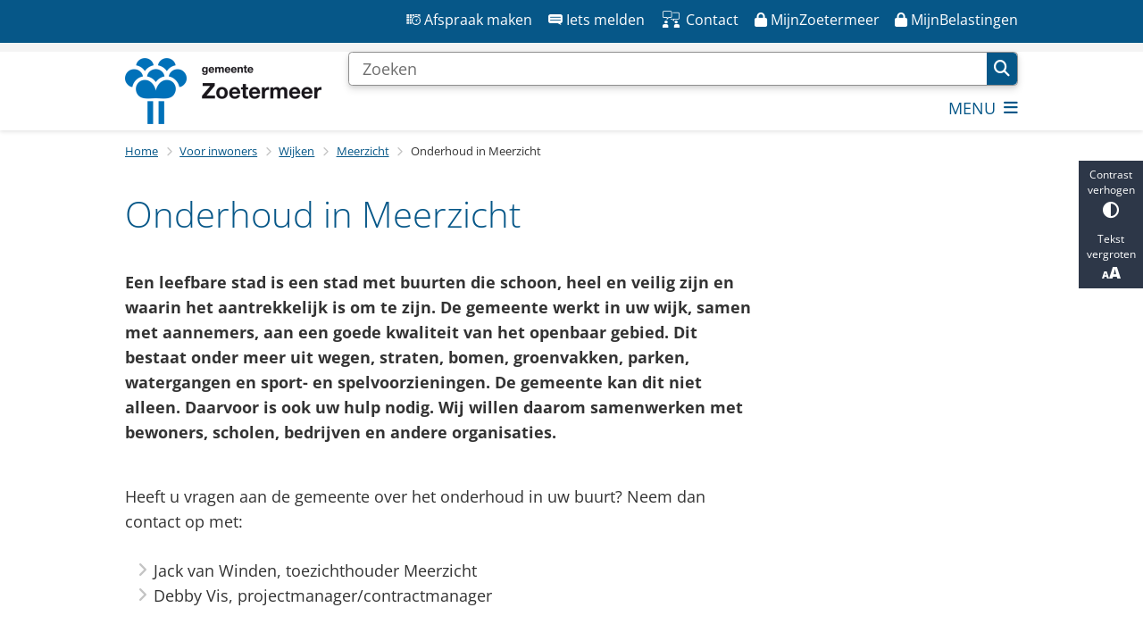

--- FILE ---
content_type: text/html; charset=utf-8
request_url: https://www.zoetermeer.nl/onderhoud-in-meerzicht
body_size: 36540
content:
<!DOCTYPE html><html lang="nl"><head><meta charSet="utf-8" data-next-head=""/><meta name="viewport" content="width=device-width, initial-scale=1" data-next-head=""/><title data-next-head="">Onderhoud in Meerzicht | Gemeente Zoetermeer</title><link rel="shortcut icon" href="https://cuatro.sim-cdn.nl/zoetermeer/uploads/2024-05/favicon.ico?cb=m7Xk19AU" data-next-head=""/><link rel="canonical" href="https://www.zoetermeer.nl/onderhoud-in-meerzicht" data-next-head=""/><meta name="title" content="Onderhoud in Meerzicht" data-next-head=""/><meta name="keywords" content="Meerzicht" data-next-head=""/><meta property="og:site_name" content="Gemeente Zoetermeer" data-next-head=""/><meta property="og:type" content="article" data-next-head=""/><meta property="og:url" content="https://www.zoetermeer.nl/onderhoud-in-meerzicht" data-next-head=""/><meta property="og:title" content="Onderhoud in Meerzicht" data-next-head=""/><meta property="og:updated_time" content="2025-11-20T10:38:36+01:00" data-next-head=""/><meta property="og:locale" content="nl" data-next-head=""/><meta name="article:publisher" content="Gemeente Zoetermeer" data-next-head=""/><meta name="article:tag" content="Meerzicht" data-next-head=""/><meta name="article:published_time" content="2023-05-08T09:49:00+02:00" data-next-head=""/><meta name="article:modified_time" content="2025-11-20T10:38:36+01:00" data-next-head=""/><meta name="dcterms.title" content="Onderhoud in Meerzicht" data-next-head=""/><meta name="dcterms.creator" content="Gemeente Zoetermeer" data-next-head=""/><meta name="dcterms.publisher" content="Gemeente Zoetermeer" data-next-head=""/><meta name="dcterms.date" content="2023-05-08T09:49:00+02:00" data-next-head=""/><meta name="dcterms.type" content="Pagina" data-next-head=""/><meta name="dcterms.language" content="nl" data-next-head=""/><meta name="twitter:card" content="summary_large_image" data-next-head=""/><meta name="twitter:site" content="@gemZoetermeer" data-next-head=""/><meta name="twitter:title" content="Onderhoud in Meerzicht" data-next-head=""/><meta name="generator" content="SIMsite powered by Drupal" data-next-head=""/><meta name="robots" content="index, follow" data-next-head=""/><meta name="pageid" content="1563" data-next-head=""/><meta name="theme-color" content="#000000"/><link rel="manifest" href="/api/manifest"/><link rel="preload" as="script" href="https://zoetermeer.logging.simanalytics.nl/piwik.js" nonce="ZWNhNDg5ODEtMTQ5MS00MDY0LWFmYTQtODRjMGNkOTIxN2Jl"/><link nonce="ZWNhNDg5ODEtMTQ5MS00MDY0LWFmYTQtODRjMGNkOTIxN2Jl" rel="preload" href="https://cuatro.sim-cdn.nl/assets/2.8.5/_next/static/css/eccff8e127c8b8ab.css" as="style"/><link nonce="ZWNhNDg5ODEtMTQ5MS00MDY0LWFmYTQtODRjMGNkOTIxN2Jl" rel="preload" href="https://cuatro.sim-cdn.nl/assets/2.8.5/_next/static/css/f2c8cc335ffa8c7e.css" as="style"/><link nonce="ZWNhNDg5ODEtMTQ5MS00MDY0LWFmYTQtODRjMGNkOTIxN2Jl" rel="preload" href="https://cuatro.sim-cdn.nl/assets/2.8.5/_next/static/css/a2ffff8dfcce8310.css" as="style"/><link nonce="ZWNhNDg5ODEtMTQ5MS00MDY0LWFmYTQtODRjMGNkOTIxN2Jl" rel="preload" href="https://cuatro.sim-cdn.nl/assets/2.8.5/_next/static/css/c2a0e44b852d9833.css" as="style"/><link nonce="ZWNhNDg5ODEtMTQ5MS00MDY0LWFmYTQtODRjMGNkOTIxN2Jl" rel="preload" href="https://cuatro.sim-cdn.nl/assets/2.8.5/_next/static/css/1cf0b0b2cdd7fa75.css" as="style"/><style data-theme="vars" data-next-head="">:root {
  --primary: #065788;--white: #fff;--black: #000;--fontFamily: Open Sans;--fontFamilyHeadings: var(--fontFamily);--lineHeight: 1.5;--bodyBackgroundColor: #fff;--bodyColor: #6f6f6f;--bodyFontSize: 1.12rem;--paragraphOddColor: var(--bodyBackgroundColor);--paragraphOddColorMobile: var(--bodyBackgroundColor);--paragraphEvenColor: #f4f4f4;--paragraphEvenColorMobile: #f4f4f4;--contentDesktopMaxWidth: 1200px;--contentLaptopMaxWidth: 1000px;--simpleLoaderColor: var(--primary);--loaderColor: var(--primary);--fontAwesomeFree: "Font Awesome 6 Free";--fontAwesomeBrands: "Font Awesome 6 Brands";--iconsColor: inherit;--bodyLineHeight: var(--lineHeight);--contentPaddingX: 10vw;--contentPaddingXMobile: 8vw;--contentTextDesktopMaxWidth: 890px;--contentTextLaptopMaxWidth: 710px;--contentHeaderDesktopMaxWidth: var(--contentDesktopMaxWidth);--contentHeaderLaptopMaxWidth: var(--contentLaptopMaxWidth);--contentColor: #333;--inputColor: #6f6f6f;--h1Color: var(--primary);--h1FontFamily: var(--fontFamilyHeadings);--h1FontSize: 2.25rem;--h1FontStyle: normal;--h1FontWeight: 300;--h1LineHeight: var(--lineHeight);--h1MarginTop: 1rem;--h1MarginBottom: 1rem;--h2Color: var(--primary);--h2FontFamily: var(--fontFamilyHeadings);--h2FontSize: 1.6rem;--h2FontStyle: normal;--h2FontWeight: 400;--h2LineHeight: 2rem;--h2MarginTop: 0;--h2MarginBottom: 1rem;--h3Color: var(--primary);--h3FontFamily: var(--fontFamilyHeadings);--h3FontSize: 1.2rem;--h3FontStyle: normal;--h3FontWeight: 400;--h3LineHeight: var(--lineHeight);--h3MarginTop: 0;--h3MarginBottom: .5rem;--h4Color: var(--primary);--h4FontFamily: var(--fontFamilyHeadings);--h4FontSize: 1rem;--h4FontStyle: normal;--h4FontWeight: 400;--h4LineHeight: var(--lineHeight);--h4MarginTop: 0;--h4MarginBottom: .5rem;--h5Color: var(--primary);--h5FontFamily: var(--fontFamilyHeadings);--h5FontSize: 1.1rem;--h5FontStyle: italic;--h5FontWeight: 400;--h5LineHeight: var(--lineHeight);--h5MarginTop: 0;--h5MarginBottom: .5rem;--h6Color: var(--primary);--h6FontFamily: var(--fontFamilyHeadings);--h6FontSize: 1rem;--h6FontStyle: italic;--h6FontWeight: 400;--h6LineHeight: var(--lineHeight);--h6MarginTop: 0;--h6MarginBottom: .5rem;--imageBorderRadius: 0;--heroBackgroundColor: transparent;--heroTitleAndSearchbarTextColor: white;--heroTitleAndSearchbarTitleFontFamily: var(--fontFamily);--heroTitleAndSearchbarTitleFontWeight: inherit;--heroTitleAndSearchbarSubtitleFontFamily: var(--fontFamily);--heroTitleAndSearchbarSubtitleFontWeight: inherit;--heroTitleAndSearchbarSubTitleFontSize: 1.875rem;--heroTitleAndSearchbarBoxButtonIcon: "\f002";--heroTitleAndSearchbarContentTextDesktopMaxWidth: var(--contentTextDesktopMaxWidth);--heroTitleAndSearchbarContentTextLaptopMaxWidth: var(--contentTextLaptopMaxWidth);--heroTitleAndSearchbarContentTextTabletMaxWidth: var(--contentTextLaptopMaxWidth);--heroTitleAndSearchbarSearchBarWidthDesktop: 70%;--heroOrganizationIntroMobileBackground: var(--paragraphOddColor);--heroOrganizationIntroLogoMaxWidth: 300px;--paragraphFontSize: 1rem;--paragraphLineHeight: calc(1.5em + 0.1vw);--paragraphMarginBottom: 1.5rem;--paragraphPadding: 1rem;--paragraphOrderedListFontSize: var(--paragraphFontSize);--paragraphOrderedListLineHeight: var(--paragraphLineHeight);--paragraphColumnsTitleTextAlign: left;--paragraphColumnsGap: 2rem;--paragraphColumnsGapMobile: var(--paragraphColumnsGap);--paragraphCTABlockBorder: solid 1px var(--primary);--paragraphCTABlockBorderRadius: none;--paragraphCTABlockBoxShadow: none;--paragraphCTABlockBackground: var(--white);--paragraphCTABlockColor: inherit;--paragraphCTABlockButtonBackgroundColor: var(--callToActionBackgroundColor);--paragraphCTABlockButtonColor: var(--callToActionColor);--paragraphCTABlockButtonBorder: var(--callToActionBorder);--teaserPaddingLeft: 0px;--teaserPaddingBottom: 2rem;--teaserBorderLeftColor: transparent;--teaserBorderLeftWidth: 0;--listMarginLeft: 1.8rem;--listMarginLeftSubList: 1rem;--listItemPaddingLeft: 0;--ulMarginTop: 0.5rem;--ulMarginBottom: 2rem;--ulMarginLeft: var(--listMarginLeft);--ulMarginLeftSubList: var(--listMarginLeftSubList);--ulListItemPaddingLeft: var(--listItemPaddingLeft);--olMarginTop: 0;--olMarginBottom: 2rem;--olMarginLeft: var(--listMarginLeft);--olMarginLeftSubList: var(--listMarginLeftSubList);--olListItemPaddingLeft: var(--listItemPaddingLeft);--liMarginBottom: 0;--tableHeadingCellColor: white;--tableHeadingCellBackgroundColor: #065788;--tableCellPadding: 15px;--tableCellMinWidth: 100px;--tableCaptionColor: var(--contentColor);--tableCaptionFontSize: var(--bodyFontSize);--tableCaptionFontStyle: italic;--rssButtonFontSize: 0.7rem;--rssButtonFontColor: var(--primary);--rssButtonColor: var(--primary);--linkColor: #065788;--linkColorOnHover: var(--linkColor);--linkUnderLineOffset: auto;--buttonColor: white;--buttonBackgroundColor: #065788;--buttonHoverBackgroundColor: var(--buttonBackgroundColor);--buttonHoverColor: var(--buttonColor);--buttonHoverOpacity: 0.9;--buttonDisabledColor: var(--white);--buttonDisabledBackgroundColor: #585858;--buttonBorder: none;--buttonBorderRadius: 0rem;--buttonFontWeight: 400;--bulletColor: #c4c4c4;--bulletColorFooter: white;--bulletIcon: "\f105";--bulletFontSize: 1rem;--bulletMargin: 1rem;--bulletLineHeight: calc(var(--paragraphLineHeight) * 1rem);--iconHoverColor: var(--white);--iconRoundedColor: white;--iconRoundedBackgroundColor: transparent;--shareButtonColor: var(--buttonColor);--shareButtonBackgroundColor: var(--buttonBackgroundColor);--cardColorOnHover: inherit;--callToActionBackgroundColor: var(--primary);--callToActionColor: var(--white);--callToActionBorder: var(--buttonBorder);--callToActionHoverBackgroundColor: var(--callToActionBackgroundColor);--callToActionHoverColor: var(--callToActionColor);--callToAction2BackgroundColor: #c4c4c4;--callToAction2Color: #333;--callToAction2Border: var(--buttonBorder);--callToAction2HoverBackgroundColor: var(--callToAction2BackgroundColor);--callToAction2HoverColor: var(--callToAction2Color);--buttonArrowShapeBackgroundColor: var(--buttonBackgroundColor);--buttonArrowShapeBorderRadius: var(--buttonBorderRadius);--buttonArrowShapeColor: var(--buttonColor);--buttonArrowShapeHoverBackgroundColor: var(--buttonHoverBackgroundColor);--buttonArrowShapeHoverColor: var(--buttonHoverColor);--logoMaxWidth: 220px;--logoMobileMaxWidth: 85%;--logoMargin: 0rem;--logoTabletPortraitMargin: var(--logoMargin);--logoContrastFilter: grayscale(100%);--mainNavColor: var(--primary);--mainNavColorMobile: var(--mainNavColor);--mainNavFontSize: var(--bodyFontSize);--mainNavIconColor: inherit;--mainNavPadding: 0.5rem;--mainNavSeparatorColor: var(--primary);--navColor: #065788;--fullWidthMenuBackgroundColor: var(--primary);--fullWidthMenuColor: var(--white);--openSubmenuIconColor: #666;--topMainNavColor: var(--primary);--topMainNavIconColor: var(--mainNavIconColor);--topMainNavBackgroundColor: #f4f4f4;--topMainNavBorderHeight: 10px;--headerBackgroundColor: var(--white);--headerBoxShadow: 0 2px 4px 0 rgba(0,0,0,0.10);--headerSearchbarNextToMenuSearchButtonBackgroundColor: var(--buttonBackgroundColor);--headerSearchbarNextToMenuSearchButtonColor: var(--buttonColor);--headerSearchbarNextToMenuSearchButtonBorder: var(--buttonBorder);--headerSearchbarNextToMenuSearchButtonBorderBottom: var(--headerSearchbarNextToMenuSearchButtonBorder);--stickyHeaderLogoHeight: calc(0.5 * 5dvw + 5dvh);--navBorderColor: var(--primary);--activeSubNavColor: white;--activeSubNavIconColor: var(--mainNavIconColor);--activeSubNavBackgroundColor: #065788;--activeMainNavBorderColor: var(--primary);--mobileMenuActiveAndHoverSubNavColor: var(--activeSubNavColor);--mobileMenuActiveAndHoverSubNavBackgroundColor: var(--activeSubNavBackgroundColor);--mobileMenuCloseButtonColor: var(--primary);--searchBoxButtonColor: var(--white);--searchBoxButtonBackgroundColor: var(--primary);--searchBoxButtonBackgroundColorOnBlur: #b0b0b0;--searchBoxColor: #6f6f6f;--searchBoxPlaceholderColor: #6f6f6f;--searchBoxDesktopWidth: 100%;--searchBoxVerticalDesignDesktopWidth: 70%;--searchBoxShadow: 0 4px 8px 0 rgba(0, 0, 0, .12), 0 2px 4px 0 rgba(0, 0, 0, .08);--searchBoxFontSize: 1rem;--searchBoxBorderRadius: .25rem;--searchBoxBorder: 1px solid #8F8F8F;--searchSuggestionsTitleColor: var(--primary);--searchSuggestionsDescriptionColor: var(--contentColor);--searchSuggestionsHoverColor: #f4f4f4;--searchResultsURLFontColor: #b8c2cc;--searchResultsDatelineFontSize: .875rem;--searchResultsDatelineFontColor: var(--contentColor);--searchResultsDatelineFontWeight: normal;--searchResultsTopBarBackgroundColor: none;--searchResultsTopBarPadding: 0px;--searchResultsHighlightedSearchWordColor: inherit;--socialButtonsColor: var(--white);--socialButtonsBackgroundColor: var(--primary);--contentHeaderBorderBottom: none;--contentHeaderPaddingBottom: initial;--contentListItemBorderRadius: unset;--contentListItemDateBorderColor: var(--primary);--contentListPlaceholderBackgroundColor: #dae1e7;--contentListImageBorderRadius: unset;--contentListBulletIcon: var(--bulletIcon);--contentListBulletIconMargin: var(--bulletMargin);--contentListButtonIcon: "\f105";--contentListButtonBackgroundColor: var(--buttonBackgroundColor);--contentListButtonBorder: var(--buttonBorder);--contentListButtonBorderRadius: var(--buttonBorderRadius);--contentListActionButtonBackgroundColor: var(--buttonBackgroundColor);--contentListActionButtonBorder: var(--buttonBorder);--contentListActionButtonBorderRadius: var(--buttonBorderRadius);--contentListActionButtonIcon: "\f105";--itemLayoutListItemMargin: 2rem;--contentListTwoColumnsTitleFontSize: var(--bodyFontSize);--contentListTwoColumnsTitleTextDecoration: underline;--contentListTwoColumnsTitleColor: var(--linkColor);--contentListTwoColumnsTitleFontFamily: var(--fontFamily);--contentListTwoColumnsTitleLineHeight: var(--bodyLineHeight);--contentListItemTitleFontSize: var(--bodyFontSize);--contentListItemTitleTextDecoration: underline;--contentListItemTitleColor: var(--linkColor);--contentListItemTitleFontFamily: var(--fontFamily);--contentListItemTitleLineHeight: var(--bodyLineHeight);--paragraphListDateColor: #333;--paragraphListTitleColor: var(--primary);--promotedItemsBoxShadow: none;--verticalDesignTopTaskBackgroundHeight: 50vh;--verticalDesignTopTaskBackgroundHeightMobile: 250px;--verticalDesignTopTaskBackgroundMinHeight: 450px;--verticalDesignFooterColumnsColor: var(--white);--verticalDesignFooterColumnsBackgroundColor: #065788;--verticalDesignParagraphOddColor: var(--paragraphOddColor);--verticalDesignParagraphEvenColor: var(--paragraphEvenColor);--ratingFormToggleButtonFontColor: var(--white);--ratingFormToggleButtonBorderColor: var(--white);--ratingFormToggleButtonBackgroundColor: var(--primary);--ratingFormTextColor: var(--primary);--ratingFormSmileySmileColor: #37b73b;--ratingFormSmileyNeutralColor: #ffae07;--ratingFormSmileyFrownColor: #ff0035;--ratingFormBackgroundColor: var(--cookieBannerBackgroundColor);--ratingFormShadow: rgba(14, 30, 37, 0.12) 0px 2px 4px 0px, rgba(14, 30, 37, 0.32) 0px 2px 16px 0px;--ratingFormSubmitButtonBackgroundColor: var(--primary);--ratingFormSubmitButtonFontColor: var(--white);--ratingFormSubmitButtonBackgroundColorOnBlur: #b0b0b0;--notFoundFormBackgroundColor: #efefef;--notFoundFormButtonsFontSize: 1rem;--notFoundFormButtonsFontFamily: var(--fontFamily);--notFoundFormButtonsFontTransform: uppercase;--notFoundFormPositiveButtonFontColor: var(--white);--notFoundFormPositiveButtonBackgroundColor: var(--primary);--notFoundFormNegativeButtonFontColor: var(--white);--notFoundFormNegativeButtonBackgroundColor: #9a002a;--notFoundFormButtonBackgroundColorOnBlur: #b0b0b0;--notFoundFormSubmitButtonFontColor: var(--white);--notFoundFormSubmitButtonBackgroundColor: var(--primary);--notFoundFormInputColor: var(--black);--notFoundFormLabelColor: var(--black);--formErrorListBackgroundColor: #efefef;--formErrorListBorder: none;--errorMessageEmailColor: #9a002a;--cookieBannerColorInvertedBackgroundColor: var(--primary);--cookieBannerColorInverted: false;--cookieBannerSmall: false;--cookieModalBackground: var(--white);--selectBlockSectionBackground: #efefef;--selectBlockSectionIcons: var(--primary);--fullWidthContentHeaderPageTitleColor: var(--h1Color);--fullWidthImageMaxHeight: none;--dropdownBackgroundColorHover: #f7fafc;--dropdownBackgroundColorActive: var(--primary);--dropdownOptionIcon: "\f111";--dropdownOptionIconActive: "\f192";--footerCallToActionBackgroundColor: var(--callToActionBackgroundColor);--footerCallToActionHoverBackgroundColor: var(--footerCallToActionBackgroundColor);--footerCallToActionHoverColor: var(--footerCallToActionColor);--footerCallToActionColor: var(--callToActionColor);--footerCallToActionBorder: var(--callToActionBorder);--footerCallToAction2BackgroundColor: var(--callToAction2BackgroundColor);--footerCallToAction2HoverBackgroundColor: var(--footerCallToAction2BackgroundColor);--footerCallToAction2HoverColor: var(--footerCallToAction2Color);--footerCallToAction2Color: var(--callToAction2Color);--footerCallToAction2Border: var(--callToAction2Border);--footerExternalLinkBackground: transparent;--submenuBackgroundColor: transparent;--blockQuoteFontSize: 2rem;--blockQuoteFontStyle: italic;--blockQuoteLineHeight: var(--lineHeight);--blockQuoteColor: var(--primary);--blockQuoteBackgroundColor: #fff;--blockQuoteBorderColor: #dcdcdc;--blockQuotePadding: 0.5rem 1.5rem 1.5rem 0;--blockQuoteIconColor: var(--bodyColor);--overlayBackground: var(--primary);--overlayColor: var(--white);--overlayLayoutCloseButtonColor: var(--overlayColor);--searchOverlayButtonDesktopIcon: "\f002";--searchOverlayBackground: var(--overlayBackground);--menuOverlayColor: var(--overlayColor);--menuOverlayBackground: var(--overlayBackground);--menuOverlayMobileQuickMenuColor: var(--white);--menuOverlayMobileQuickMenuBackgroundColor: var(--primary);--menuOverlayMobileQuickMenuBorder: 1px solid var(--white);--menuOverlayMobileQuickMenuBorderRadius: 5px;--menuOverlaySubLinkBulletIcon: var(--bulletIcon);--wysiwygEmbeddedImageMarginRight: 2rem;--wysiwygEmbeddedImageMarginBottom: 2rem;--wysiwygEmbeddedImageMarginLeft: 2rem;--figcaptionFontSize: 0.75rem;--contentTeaserFontStyle: normal;--contentTeaserFontWeight: bold;--contentIntroFontSize: var(--paragraphFontSize);--contentIntroLineHeight: var(--paragraphLineHeight);--contentIntroFontStyle: var(--contentTeaserFontStyle);--contentIntroFontWeight: var(--contentTeaserFontWeight);--focusColor: var(--black);--focusBackgroundColor: var(--white);--focusBoxShadow: 0 10px 15px -3px rgba(255, 255, 255, 0.4), 0 4px 6px -2px rgba(255, 255, 255, 0.4);--focusOutlineWidth: 3px;--focusOutlineStyle: dotted;--focusOutlineColor: var(--black);--focusOutlineColorContrast: var(--focusOutlineColor);--focusColorContrast: var(--focusColor);--focusBackgroundColorContrast: var(--focusBackgroundColor);--focusBoxShadowContrast: var(--focusBoxShadow);--transparentHeaderOffsetDesktop: 0;--transparentHeaderOffsetMobile: 0;--useAccessibleMenu: true;--colouredTopTasksDesignBlockBackgroundColor1: #065788;--colouredTopTasksDesignBlockBackgroundColor2: #065788;--colouredTopTasksDesignBlockBackgroundColor3: #065788;--colouredTopTasksDesignBlockBackgroundColor4: #065788;--colouredTopTasksDesignBlockBackgroundColor5: #065788;--colouredTopTasksDesignBlockRadius: 15px;--scrollToTopButtonBackgroundColor: white;--scrollToTopButtonColor: #065788;--blocksDesignPageTitleBackgroundTransparency: 100.0;--quickMenuFontSize: 0.9rem;--quickMenuNavContainerPadding: 0.3rem 0 0.3rem;--boxLinkTitleLineHeight: 1.5rem;--openingHoursBackgroundColor: #F4F4F4;--paginationBackgroundColor: none;--paginationBorderBottom: none;--paginationColor: #065788;--paginationDisabledOpacity: 0.3;--paginationPadding: 0.5rem;--paginationSelectedBackgroundColor: #065788;--paginationSelectedBorderBottom: 2px solid var(--secondary);--paginationSelectedColor: #fff;--paginationTextDecoration: none;--contentListThreeColumnsItemBoxShadow: 0 2px 3px 0 rgb(135 135 135 / 100%), 0 -1px 2px 0 rgb(0 0 0 / 60%);--contentListThreeColumnsContentPadding: 1em;
}</style><script type="application/ld+json" data-next-head="">[{"@type":"WebPage","@context":"https://schema.org","name":"Onderhoud in Meerzicht","url":"https://www.zoetermeer.nl/onderhoud-in-meerzicht","description":"Een leefbare stad is een stad met buurten die schoon, heel en veilig zijn en waarin het aantrekkelijk is om te zijn. De gemeente werkt in uw wijk, samen met aannemers, aan een goede kwaliteit van het openbaar gebied. Dit bestaat onder meer uit wegen, straten, bomen, groenvakken, parken, watergangen en sport- en spelvoorzieningen. De gemeente kan dit niet alleen. Daarvoor is ook uw hulp nodig. Wij willen daarom samenwerken met bewoners, scholen, bedrijven en andere organisaties.","author":{"@type":"Organization","name":"Gemeente Zoetermeer","logo":{"@type":"imageObject","url":"https://cuatro.sim-cdn.nl/zoetermeer/uploads/logo-gemeente-zoetermeer.png?cb=zqMz8OaJ","width":1024,"height":343},"url":"https://www.zoetermeer.nl","telephone":"14 079"},"headline":"Onderhoud in Meerzicht","datePublished":"2023-05-08T07:49:00.000Z","dateModified":"2025-11-20T09:38:36.000Z","publisher":{"@type":"Organization","name":"Gemeente Zoetermeer","logo":{"@type":"imageObject","url":"https://cuatro.sim-cdn.nl/zoetermeer/uploads/logo-gemeente-zoetermeer.png?cb=zqMz8OaJ","width":1024,"height":343},"url":"https://www.zoetermeer.nl","telephone":"14 079"},"mainEntityOfPage":{"@type":"WebPage","@id":"https://www.zoetermeer.nl/onderhoud-in-meerzicht"}}]</script><style data-theme="vars" data-next-head="">:root {
  --accessibilityBarBackground: #2d3748;--accessibilityBarColor: var(--white);--accessibilityBarBorderRadius: 0;--accessibilityBarGap: 0;
}</style><style data-theme="vars" data-next-head="">:root {
  --quickMenuBackgroundColor: var(--primary);--quickMenuColor: var(--white);--quickMenuFontSize: 0.9rem;--quickMenuNavPadding: 1rem;--quickMenuNavContainerPadding: 0.3rem 0 0.3rem;--quickMenuUnderlineColor: var(--quickMenuColor);--quickMenuButtonBackgroundColor: var(--buttonBackgroundColor);--quickMenuButtonColor: var(--buttonColor);
}</style><style data-theme="vars" data-next-head="">:root {
  --contentHeroNoImageIntroFontWeight: var(--contentIntroFontWeight);
}</style><style data-theme="vars" data-next-head="">:root {
  --breadcrumbLinkColor: var(--primary);--breadcrumbFontSize: 0.75rem;--breadcrumbFontFamily: var(--fontFamily);--breadcrumbSeparatorIconColor: var(--bulletColor);--breadcrumbSeparatorIcon: "\f054";--breadcrumbMarginTop: 0.75rem;--breadcrumbMarginBottom: 0.75rem;
}</style><style data-theme="vars" data-next-head="">:root {
  --paragraphTextDesktopMaxWidthLandingPage: none;--paragraphTextLaptopMaxWidthLandingPage: none;
}</style><style data-theme="vars" data-next-head="">:root {
  --linkableHeadingScrollMarginTop: 0px;--linkableHeadingScrollMarginTopMobile: var(--linkableHeadingScrollMarginTop);
}</style><style data-theme="vars" data-next-head="">:root {
  --scrollToTopButtonBackgroundColor: white;--scrollToTopButtonColor: #065788;--scrollToTopButtonBorder: none;--scrollToTopButtonBorderRadius: 0px;
}</style><style data-theme="vars" data-next-head="">:root {
  --quickLinksFontSize: var(--mainNavFontSize);--quickLinksColor: var(--mainNavColor);--quickLinksButtonBackgroundColor: var(--buttonBackgroundColor);--quickLinksButtonColor: var(--buttonColor);--quickLinksButtonBorderRadius: var(--buttonBorderRadius);--quickLinksButtonHoverBackgroundColor: var(--buttonHoverBackgroundColor);--quickLinksButtonHoverColor: var(--quickLinksButtonColor);--quickLinksButtonPadding: 0.5rem 1rem;--quickLinksGap: 2rem;
}</style><link rel="stylesheet" href="https://cuatro.sim-cdn.nl/assets/2.8.5/iconFonts/opengemeenten/css/opengemeenten.css"/><link rel="stylesheet" href="https://cuatro.sim-cdn.nl/assets/2.8.5/iconFonts/toptaken/css/toptaken.css"/><link rel="stylesheet" href="https://cuatro.sim-cdn.nl/assets/2.8.5/iconFonts/fontawesome6/css/fontawesome.6.7.2.css"/><link rel="stylesheet" href="https://cuatro.sim-cdn.nl/assets/2.8.5/iconFonts/fontawesome6/css/v5-font-face.css"/><link rel="stylesheet" href="https://cuatro.sim-cdn.nl/assets/2.8.5/iconFonts/fontawesome6/css/v4-shims.css"/><link rel="stylesheet" href="https://cuatro.sim-cdn.nl/assets/2.8.5/fonts/openDyslexic/css/open-dyslexic.css"/><link rel="stylesheet" href="https://fonts.bunny.net/css?family=fira-sans%3A100%2C100i%2C200%2C200i%2C300%2C300i%2C400%2C400i%2C500%2C500i%2C600%2C600i%2C700%2C700i%2C800i%2C900i%7Clato%3A100%2C300%2C400%2C700%2C900%7Cmerriweather-sans%3A300%2C400%2C500%2C600%2C600i%2C700%2C700i%2C800i%7Cmulish%3A200%2C300%2C400%2C500%2C600%2C700%7Cnunito-sans%3A200%2C300%2C400%2C500%2C600%2C700%7Copen-sans%3A300%2C300i%2C400%2C400i%2C500%2C500i%2C600%2C600i%2C700%2C800%7Cpoppins%3A100%2C200%2C300%2C400%2C500%2C600%2C700%7Croboto%3A100%2C300%2C400%2C500%2C700&amp;display=swap"/><link nonce="ZWNhNDg5ODEtMTQ5MS00MDY0LWFmYTQtODRjMGNkOTIxN2Jl" rel="stylesheet" href="https://cuatro.sim-cdn.nl/assets/2.8.5/_next/static/css/eccff8e127c8b8ab.css" data-n-g=""/><link nonce="ZWNhNDg5ODEtMTQ5MS00MDY0LWFmYTQtODRjMGNkOTIxN2Jl" rel="stylesheet" href="https://cuatro.sim-cdn.nl/assets/2.8.5/_next/static/css/f2c8cc335ffa8c7e.css" data-n-p=""/><link nonce="ZWNhNDg5ODEtMTQ5MS00MDY0LWFmYTQtODRjMGNkOTIxN2Jl" rel="stylesheet" href="https://cuatro.sim-cdn.nl/assets/2.8.5/_next/static/css/a2ffff8dfcce8310.css" data-n-p=""/><link nonce="ZWNhNDg5ODEtMTQ5MS00MDY0LWFmYTQtODRjMGNkOTIxN2Jl" rel="stylesheet" href="https://cuatro.sim-cdn.nl/assets/2.8.5/_next/static/css/c2a0e44b852d9833.css"/><link nonce="ZWNhNDg5ODEtMTQ5MS00MDY0LWFmYTQtODRjMGNkOTIxN2Jl" rel="stylesheet" href="https://cuatro.sim-cdn.nl/assets/2.8.5/_next/static/css/1cf0b0b2cdd7fa75.css"/><noscript data-n-css="ZWNhNDg5ODEtMTQ5MS00MDY0LWFmYTQtODRjMGNkOTIxN2Jl"></noscript><script defer="" nonce="ZWNhNDg5ODEtMTQ5MS00MDY0LWFmYTQtODRjMGNkOTIxN2Jl" noModule="" src="https://cuatro.sim-cdn.nl/assets/2.8.5/_next/static/chunks/polyfills-42372ed130431b0a.js"></script><script defer="" src="https://cuatro.sim-cdn.nl/assets/2.8.5/_next/static/chunks/Introduction.5b8be6fe935acc0c.js" nonce="ZWNhNDg5ODEtMTQ5MS00MDY0LWFmYTQtODRjMGNkOTIxN2Jl"></script><script defer="" src="https://cuatro.sim-cdn.nl/assets/2.8.5/_next/static/chunks/ParagraphText.ca7956666338859a.js" nonce="ZWNhNDg5ODEtMTQ5MS00MDY0LWFmYTQtODRjMGNkOTIxN2Jl"></script><script defer="" src="https://cuatro.sim-cdn.nl/assets/2.8.5/_next/static/chunks/5497.344791da1e09bbba.js" nonce="ZWNhNDg5ODEtMTQ5MS00MDY0LWFmYTQtODRjMGNkOTIxN2Jl"></script><script defer="" src="https://cuatro.sim-cdn.nl/assets/2.8.5/_next/static/chunks/RatingForm.7e071c3281dc7afa.js" nonce="ZWNhNDg5ODEtMTQ5MS00MDY0LWFmYTQtODRjMGNkOTIxN2Jl"></script><script src="https://cuatro.sim-cdn.nl/assets/2.8.5/_next/static/chunks/webpack-f90ce1d81180431b.js" nonce="ZWNhNDg5ODEtMTQ5MS00MDY0LWFmYTQtODRjMGNkOTIxN2Jl" defer=""></script><script src="https://cuatro.sim-cdn.nl/assets/2.8.5/_next/static/chunks/framework-31a549d445d65f75.js" nonce="ZWNhNDg5ODEtMTQ5MS00MDY0LWFmYTQtODRjMGNkOTIxN2Jl" defer=""></script><script src="https://cuatro.sim-cdn.nl/assets/2.8.5/_next/static/chunks/main-9a1d1c90904caae0.js" nonce="ZWNhNDg5ODEtMTQ5MS00MDY0LWFmYTQtODRjMGNkOTIxN2Jl" defer=""></script><script src="https://cuatro.sim-cdn.nl/assets/2.8.5/_next/static/chunks/pages/_app-3464f2b3097eb39a.js" nonce="ZWNhNDg5ODEtMTQ5MS00MDY0LWFmYTQtODRjMGNkOTIxN2Jl" defer=""></script><script src="https://cuatro.sim-cdn.nl/assets/2.8.5/_next/static/chunks/5394-a5a82fe66e7d9bfd.js" nonce="ZWNhNDg5ODEtMTQ5MS00MDY0LWFmYTQtODRjMGNkOTIxN2Jl" defer=""></script><script src="https://cuatro.sim-cdn.nl/assets/2.8.5/_next/static/chunks/558-229df1cc704f9d31.js" nonce="ZWNhNDg5ODEtMTQ5MS00MDY0LWFmYTQtODRjMGNkOTIxN2Jl" defer=""></script><script src="https://cuatro.sim-cdn.nl/assets/2.8.5/_next/static/chunks/5880-042c3be96ebee289.js" nonce="ZWNhNDg5ODEtMTQ5MS00MDY0LWFmYTQtODRjMGNkOTIxN2Jl" defer=""></script><script src="https://cuatro.sim-cdn.nl/assets/2.8.5/_next/static/chunks/pages/%5B%5B...all%5D%5D-70a73dbb635ed5de.js" nonce="ZWNhNDg5ODEtMTQ5MS00MDY0LWFmYTQtODRjMGNkOTIxN2Jl" defer=""></script><script src="https://cuatro.sim-cdn.nl/assets/2.8.5/_next/static/2.8.5/_buildManifest.js" nonce="ZWNhNDg5ODEtMTQ5MS00MDY0LWFmYTQtODRjMGNkOTIxN2Jl" defer=""></script><script src="https://cuatro.sim-cdn.nl/assets/2.8.5/_next/static/2.8.5/_ssgManifest.js" nonce="ZWNhNDg5ODEtMTQ5MS00MDY0LWFmYTQtODRjMGNkOTIxN2Jl" defer=""></script></head><body><div id="__next"><div id="BodyWrapper_wrapper__767Lq" class="BodyWrapper_focusStyles__riH7z"><section aria-label="Laden van de pagina" class="Accessibility_visuallyHidden__7de9x"><div class="NextPageLoader_loader__7xyNW no_solr" role="status"><p>De inhoud is geladen.</p></div></section><section tabindex="-1" aria-label="Skiplinks" id="skiplinks"><ul class="Skiplinks_skipLinks__bKEoQ no_solr"><li class="Skiplinks_skipLinksListItem__DK58w"><a href="#skip-links-content" class="Skiplinks_skipLinksLink__tJqsF">Naar de inhoud gaan</a></li></ul></section><section aria-label="Toegankelijkheidsbalk" class="AccessibilityBar_accessibilityBar__k20_I no_solr  AccessibilityBar_gridRow_3__Xuyur"><div class="AccessibilityBar_contrast__fRyyN"><button class="contrast AccessibilityBar_abButton__yxIFl" type="button">Contrast verhogen<span class="AccessibilityBar_abIcon__X9oYt AccessibilityBar_abIconContrast__oFo2P" role="img" aria-hidden="true"></span></button></div><div class="AccessibilityBar_font__KmkUo"><button class="large-font AccessibilityBar_abButton__yxIFl" type="button">Tekst vergroten<span class="AccessibilityBar_abIcon__X9oYt AccessibilityBar_abIconLargeFont__1ECu_" role="img" aria-hidden="true"></span></button></div></section><div id="content" class="Page_stickyFooter__10yXn StickyFooter_stickyFooter__R8OLv"><div class="QuickMenu_quickMenu__Sm_TF no_solr"><nav class="QuickMenu_container__ZtoeO" aria-label="Snelmenu"><ul><li><a class="" href="/afspraakmaken"><span class="toptasks-list-icon QuickMenu_icon__Gayqw toptaken-afspraak-maken" role="img" aria-hidden="true"></span><span class="extra-menu-item QuickMenu_extraMenuItem__tdlOb">Afspraak maken</span></a></li><li><a title="Iets melden" class="" href="/melding-doen"><span class="toptasks-list-icon QuickMenu_icon__Gayqw toptaken-melding-doen" role="img" aria-hidden="true"></span><span class="extra-menu-item QuickMenu_extraMenuItem__tdlOb">Iets melden</span></a></li><li><a class="" href="/contact"><span class="toptasks-list-icon QuickMenu_icon__Gayqw opengemeenten-ContactGemeente" role="img" aria-hidden="true"></span><span class="extra-menu-item QuickMenu_extraMenuItem__tdlOb">Contact</span></a></li><li><a class="" href="/mijnzoetermeer"><span class="toptasks-list-icon QuickMenu_icon__Gayqw fa fa-lock" role="img" aria-hidden="true"></span><span class="extra-menu-item QuickMenu_extraMenuItem__tdlOb">MijnZoetermeer</span></a></li><li><a href="https://belastingen.zoetermeer.nl/view/LOGIN" class=""><span class="toptasks-list-icon QuickMenu_icon__Gayqw fa fa-lock" role="img" aria-hidden="true"></span><span class="extra-menu-item QuickMenu_extraMenuItem__tdlOb">MijnBelastingen</span></a></li></ul></nav></div><div class=""><header class="HeaderFlexible_flexibleHeader__3x0M_ flexible-header no_solr rs_preserve"><div class="HeaderFlexible_mobile__BJSMG"><div class="HeaderFlexible_row__ZHTSJ" style="padding:.5rem 0;background:var(--headerBackgroundColor);box-shadow:var(--headerBoxShadow)"><div class="HeaderFlexible_container__X5FBa"><div class="FlexibleHeaderLogo_logoWrapper__k_5pA logo-wrapper"><a title="Ga naar de homepage" href="/"><picture><source media="(max-width: 812px)" srcSet="https://cuatro.sim-cdn.nl/zoetermeer/uploads/styles/logo_mobile/media/logo-gemeente-zoetermeer.png?cb=zqMz8OaJ"/><img class="logo-img" width="1024" height="343" src="https://cuatro.sim-cdn.nl/zoetermeer/uploads/styles/logo/media/logo-gemeente-zoetermeer.png?cb=zqMz8OaJ" alt="Logo gemeente Zoetermeer"/></picture></a></div><div class="FlexibleElements_elementGroup__EDuSH" style="flex-direction:row;justify-content:flex-end;align-items:center"><button type="button" id="site-navigation-«R6lcb9j6»" aria-expanded="false" class="menu-button OpenButton_openButton__sT749" aria-label="Open het menu" tabindex="0"><span class="OpenButton_openButtonLabel__mM0bL">Menu</span><span aria-hidden="true" class="OpenButton_openButtonIcon__PMZlR FontAwesome_fontAwesome__Q7inz"></span></button><div class="SearchBar_searchIsCollapsed__wTqyk search-bar rs_skip"><button type="button" class="SearchBar_expandButton__oCNBY" aria-label="Open zoeken" aria-expanded="false" tabindex="0"><span class="SearchBar_expandIcon__OMRyD fa fa-search" role="img" aria-hidden="true"></span></button></div></div></div></div></div><div class="HeaderFlexible_desktop__5zfaq"><div class="HeaderFlexible_row__ZHTSJ" style="border-top:var(--topMainNavBorderHeight) solid var(--topMainNavBackgroundColor);background:var(--headerBackgroundColor);box-shadow:var(--headerBoxShadow);justify-content:flex-end"><div class="HeaderFlexible_container__X5FBa" style="align-items:normal;gap:1rem"><div class="FlexibleElements_elementGroup__EDuSH" style="padding:var(--logoMargin) 0;align-items:flex-start;width:25%"><div class="FlexibleHeaderLogo_logoWrapper__k_5pA logo-wrapper"><a title="Ga naar de homepage" href="/"><picture><source media="(max-width: 812px)" srcSet="https://cuatro.sim-cdn.nl/zoetermeer/uploads/styles/logo_mobile/media/logo-gemeente-zoetermeer.png?cb=zqMz8OaJ"/><img class="logo-img" width="1024" height="343" src="https://cuatro.sim-cdn.nl/zoetermeer/uploads/styles/logo/media/logo-gemeente-zoetermeer.png?cb=zqMz8OaJ" alt="Logo gemeente Zoetermeer"/></picture></a></div></div><div class="FlexibleElements_elementGroup__EDuSH" style="flex-direction:column;justify-content:space-evenly;width:75%;gap:0"><div class="SearchBar_searchBar__QVgwE search-bar rs_skip" style="width:100%"><form role="search"><div role="presentation" class="SearchBar_searchBarContainer__zFrYq"><input id="search-bar-«R6mcb9j6»" class="SearchBar_searchBarInput__sMZ85 search-bar-input" type="search" title="Zoeken" aria-label="Zoeken" placeholder="Zoeken" autoComplete="off" aria-haspopup="true" aria-describedby="search-bar-«R6mcb9j6»-input-describedby" name="trefwoord" value=""/><div id="search-bar-«R6mcb9j6»-input-describedby" class="SearchBar_searchInputDescribedBy___KsLe">Zodra er zoekresultaten zijn, gebruik de omhoog/omlaag toetsen om te navigeren en enter om te selecteren. Touch gebruikers, gebruik touch of swipe.</div><div aria-live="polite" class="SearchBar_searchInputAriaLive__jxdzJ"></div><div class="SearchBar_suggestionsListBox__kZP26 search-bar-suggestions-listbox hidden"><h2 class="SearchBar_offScreen__p5otb">Veel gezocht</h2><ul class="SearchBar_stickyResultsList__R7rUh"><li class="search-sticky-results-list-item" id="search-bar-«R6mcb9j6»-sticky-results-list-item_0"><a href="https://raad.zoetermeer.nl/radeninverzet" title="Toon zoekresultaten voor: Raden in verzet" class="search-sticky-results-list-item-url" tabindex="-1"><h3 class="RecommendedResultsListItem_title__Aw9F_ RecommendedResultsListItem_inDropdown__iLOG3">Raden in verzet</h3><p class="RecommendedResultsListItem_description__Qx351 RecommendedResultsListItem_inDropdown__iLOG3">De raad van de gemeente Zoetermeer besloot op 13 juli 2020 te onderzoeken of en zo ja in hoeveel gemeenten, de gemeenteraden bereid zijn om gezamenlijk actie te voeren in de richting van het Rijk met als doel te bewerkstelligen dat het gemeentefonds zo snel mogelijk structureel toereikend wordt voor de gemeentelijke taken.</p></a></li></ul><div class="SearchBar_recommendedResultsSeparator__B0nEU"></div></div><div aria-label="Zoeksuggesties" role="application" aria-expanded="false" id="search-bar-«R6mcb9j6»-autocomplete-list" class="SearchBar_suggestionsListBox__kZP26 search-bar-suggestions-listbox offscreen"></div></div><button class="SearchBar_button__WQtkm SearchBar_searchButton__fDxpG search-button" type="submit"><span class="SearchBar_icon__tyuo_ fa fa-search" role="img" aria-hidden="true"></span>Zoeken</button></form></div><button type="button" id="site-navigation-«Ramcb9j6»" aria-expanded="false" class="menu-button OpenButton_openButton__sT749" aria-label="Open het menu" tabindex="0"><span class="OpenButton_openButtonLabel__mM0bL">Menu</span><span aria-hidden="true" class="OpenButton_openButtonIcon__PMZlR FontAwesome_fontAwesome__Q7inz"></span></button></div></div></div></div></header></div><main id="skip-links-content" class="content-details-container ContentDetailsContainer_contentDetailsContainer__4zGtc"><article itemScope="" class="main-content content-wrapper"><header><div class="DefaultContentHeader_defaultContentHeader__w_7mr container-flex"><nav aria-label="Kruimelpad" id="breadcrumbs" class="Breadcrumb_breadcrumb__fK4dG no_solr rs_skip"><ol class="no-default-styling Breadcrumb_list___Q_uC"><li class="Breadcrumb_item__CXcEI"><a title="Ga naar de homepage" href="/">Home</a></li><li class="Breadcrumb_item__CXcEI"><a class="" href="/voor-inwoners">Voor inwoners</a></li><li class="Breadcrumb_item__CXcEI"><a class="" href="/wijken">Wijken</a></li><li class="Breadcrumb_item__CXcEI"><a class="" href="/meerzicht">Meerzicht</a></li><li class="Breadcrumb_item__CXcEI"><span aria-current="location">Onderhoud in Meerzicht</span></li></ol></nav><span id="Onderhoud-in-Meerzicht" style="position:absolute;left:-9999px" aria-hidden="true"></span><h1 class="LinkableHeading_scrollMarginTop__f8lQM PageTitle_pageTitle__7Tzm7 no_solr DefaultContentHeader_pageTitleVariableWidth__5sHyl" id="onderhoud-in-meerzicht">Onderhoud in Meerzicht</h1></div></header><div class="paragraphs Paragraphs_grid__GGa2J"><div class="paragraph Paragraphs_paragraph__cLuF0 Paragraphs_mainWidth__psiDU"><div class="Paragraphs_paragraphBackground__L8UqB Paragraphs_backgroundColor__dHRYy"></div><div class="intro Paragraphs_paragraph__cLuF0"><div class="text-container Introduction_contentIntroductionVariables__fgSjY Introduction_introBorder__bUhwx Introduction_introWidthSmaller___TY0z HTMLBody_htmlBody__BqDAh"><p>Een leefbare stad is een stad met buurten die schoon, heel en veilig zijn en waarin het aantrekkelijk is om te zijn. De gemeente werkt in uw wijk, samen met aannemers, aan een goede kwaliteit van het openbaar gebied. Dit bestaat onder meer uit wegen, straten, bomen, groenvakken, parken, watergangen en sport- en spelvoorzieningen. De gemeente kan dit niet alleen. Daarvoor is ook uw hulp nodig. Wij willen daarom samenwerken met bewoners, scholen, bedrijven en andere organisaties.</p></div></div></div><div style="--paragraph-background-color:var(--paragraphOddColor)" class="paragraph Paragraphs_paragraph__cLuF0 Paragraphs_paragraphPadding__BEXBd Paragraphs_paragraphPaddingFirst__vpMNY Paragraphs_paragraphPaddingLast__aI2O7 Paragraphs_mainWidth__psiDU text"><div class="Paragraphs_paragraphBackground__L8UqB Paragraphs_backgroundColor__dHRYy"></div><div class="ParagraphText_paragraphText__8LBs7 text-container ParagraphText_maxContentWidth__6Yhpm HTMLBody_htmlBody__BqDAh"><p>Heeft u vragen aan de gemeente over het onderhoud in uw buurt? Neem dan contact op met:</p><ul class="UnorderedList_unorderedList__KyljL Lists_unorderedList__HDjrc"><li>Jack van Winden, toezichthouder Meerzicht</li><li>Debby Vis, projectmanager/contractmanager</li></ul><p>U kunt hiervoor het <a href="https://www.zoetermeer.nl/contactformulier" class="HTMLBody_link__Lomaj Link_link__QNt8B Hover_linkHover__LUB4Y">contactformulier</a> gebruiken of bellen naar <a href="/#" class="HTMLBody_link__Lomaj Link_link__QNt8B Hover_linkHover__LUB4Y">14 079</a>.</p><p>Met vragen aan de wijkaannemer kunt u terecht bij <a href="https://www.vebego.nl/groen" class="HTMLBody_link__Lomaj Link_link__QNt8B Hover_linkHover__LUB4Y">Vebego Groen<span role="img" aria-label="(externe link)"><span class="ExternalLinkIcon_external__otJ_Q" role="img" aria-hidden="true"></span></span></a> (onderhoud van de openbare ruimte).</p><span id="Meer-informatie" style="position:absolute;left:-9999px" aria-hidden="true"></span><h2 class="LinkableHeading_scrollMarginTop__f8lQM" id="meer-informatie">Meer informatie</h2><p><a class="call-to-action HTMLBody_callToAction__lSg40 Button_button__eAGUb Button_callToAction__8_pTa" href="/onderhoud-van-de-stad">Onderhoud van de stad</a></p></div></div></div></article></main><footer><div class="FooterColumns_columnsWrapper__Le_LA no_solr FooterColumns_paddingBottomForScrollTopButton__KtSRr"><div class="FooterColumns_columns__0gwc6 container-flex content-wrapper FooterColumns_threeColumns__gGMh9"><div class="FooterColumn_column__q4tpI HTMLBody_htmlBody__BqDAh"><span id="footer-Bezoekadres" style="position:absolute;left:-9999px" aria-hidden="true"></span><h2 class="LinkableHeading_scrollMarginTop__f8lQM" id="footer-bezoekadres">Bezoekadres</h2><p>Engelandlaan 502<br/>2711 EB Zoetermeer</p><span id="footer-Postadres" style="position:absolute;left:-9999px" aria-hidden="true"></span><h2 class="LinkableHeading_scrollMarginTop__f8lQM" id="footer-postadres">Postadres</h2><p>Postbus 15<br/>2700 AA Zoetermeer</p><span id="footer-Telefoon:" style="position:absolute;left:-9999px" aria-hidden="true"></span><h2 class="LinkableHeading_scrollMarginTop__f8lQM" id="footer-telefoon">Telefoon:</h2><p><a href="/#" class="fa-solid fa-phone HTMLBody_link__Lomaj Link_link__QNt8B Hover_linkHover__LUB4Y">14 079</a></p></div><div class="FooterColumn_column__q4tpI HTMLBody_htmlBody__BqDAh"><span id="footer-Meer-informatie" style="position:absolute;left:-9999px" aria-hidden="true"></span><h2 class="LinkableHeading_scrollMarginTop__f8lQM" id="footer-meer-informatie">Meer informatie</h2><ul class="UnorderedList_unorderedList__KyljL Lists_unorderedList__HDjrc"><li><a href="/over-deze-website" data-entity-type="node" data-entity-uuid="00ae0f78-fcf4-436e-9da9-8fbd1ce43d53" data-entity-substitution="canonical">Over deze website</a></li><li><a href="/dienstverlening" data-entity-type="node" data-entity-uuid="7501ae26-8520-4796-873a-36d4cafebaef" data-entity-substitution="sim_canonical">Producten en diensten</a></li><li><a href="https://www.zoetermeer.nl/sitemap">Sitemap</a></li><li><a href="/contact-opnemen" data-entity-type="node" data-entity-uuid="ed8d46ad-d15e-4508-9a86-b86c686aae7b" data-entity-substitution="canonical">Contact informatie</a></li><li><a href="/openingstijden-stadhuis" data-entity-type="node" data-entity-uuid="6afb4e58-bdbc-412e-8b49-da87a5e4c782" data-entity-substitution="canonical">Openingstijden</a></li><li><a href="https://www.werkenbijzoetermeer.nl/">Vacatures</a></li><li><a href="https://haaglandenveilig.nl/">Haaglandenveilig.nl</a></li></ul></div><div class="FooterColumn_column__q4tpI HTMLBody_htmlBody__BqDAh"><span id="footer-Volg-ons" style="position:absolute;left:-9999px" aria-hidden="true"></span><h2 class="LinkableHeading_scrollMarginTop__f8lQM" id="footer-volg-ons">Volg ons</h2><p><a class="HTMLBody_socialLink__v03oW" href="https://www.facebook.com/gemeentezoetermeer"><span class="fa-facebook fab icon-rounded-m" role="img" aria-hidden="true"></span>Facebook</a> <a class="HTMLBody_socialLink__v03oW" href="https://www.instagram.com/gemeentezoetermeer/"><span class="fa-instagram fab icon-rounded-m" role="img" aria-hidden="true"></span>Instagram</a> <a class="HTMLBody_socialLink__v03oW" href="https://nl.linkedin.com/company/gemeente-zoetermeer"><span class="fa-linkedin fab icon-rounded-m" role="img" aria-hidden="true"></span>LinkedIn</a></p></div><div class="SocialLinks_footerSocialLinks__2Hgek" id="footerSocialLinks"></div></div></div><div class="ScrollToTopButton_scrollToTop__8QD6L"><button type="button" title="Terug naar boven" class="ScrollToTopButton_btn__WzKbL" aria-label="Terug naar boven"><span aria-hidden="false" class="fa fa-chevron-up"></span></button></div></footer></div><dialog aria-hidden="true" aria-labelledby="mobile-menu-modal-heading-«Raj6»" class="no_solr"><div class="Modal_modal__l4yBn MobileMenuModal_modal__bqBkg"><div class="Modal_container__T5Dvn MobileMenuModal_container__wPNHf"><div class="Modal_buttons__0MBpx"><div class="Modal_languageSwitcher__Byv4M"></div><button type="button" class="Modal_closeButton__Foob_"><span aria-hidden="true" class="fa fa-solid fa-xmark Modal_closeIcon__6YjI8"></span><span class="Accessibility_visuallyHidden__7de9x">Sluiten</span></button></div><div class="content-wrapper Modal_wrapper__pTQ5P MobileMenuModal_wrapper__sNQsr"><h2 id="mobile-menu-modal-heading-«Raj6»" class="Accessibility_visuallyHidden__7de9x">Menu</h2><div class="MobileMenuModal_mobileMenu__2MgmC"><nav class="mobile-menu-nav" aria-label="Menu"><ul role="menubar" class="MobileMenuModal_topMenuList__wyeSj"><li role="none" class="MobileMenuModal_menuBarItem__zvKTj MobileMenuModal_collapsed__fYyF9"><div class="MobileMenuModal_menuItemContainer__AkZxm"><a role="menuitem" class="MobileMenuModal_defaultMenuLink__I1h5_ MobileMenuModal_font__DdJ_J MobileMenuModal_menuLink__TNe6h MobileMenuModal_itemLabel__SJjGV" aria-expanded="false" aria-haspopup="true" tabindex="0" href="/actueel">Actueel</a><button type="button" class="fas MobileMenuModal_expandButton__kIF8R fa-chevron-down" aria-expanded="false" tabindex="-1" aria-hidden="true"><span class="MobileMenuModal_label__i30dA">Open het submenu</span></button></div><ul role="menu" aria-label="Actueel" class="MobileMenuModal_submenu__pni_Q"><li role="none" class="MobileMenuModal_subMenuItem__dWzrj MobileMenuModal_collapsed__fYyF9"><div class="MobileMenuModal_menuItemContainer__AkZxm"><a role="menuitem" class="MobileMenuModal_defaultMenuLink__I1h5_ MobileMenuModal_subMenuLink__pRlgX MobileMenuModal_font__DdJ_J MobileMenuModal_menuLink__TNe6h MobileMenuModal_itemLabel__SJjGV" aria-haspopup="false" tabindex="-1" href="/nieuws">Nieuws</a></div></li><li role="none" class="MobileMenuModal_subMenuItem__dWzrj MobileMenuModal_collapsed__fYyF9"><div class="MobileMenuModal_menuItemContainer__AkZxm"><a href="https://raad.zoetermeer.nl/nieuws-van-de-raad" title="Naar website gemeenteraad" role="menuitem" class="MobileMenuModal_defaultMenuLink__I1h5_ MobileMenuModal_subMenuLink__pRlgX MobileMenuModal_font__DdJ_J MobileMenuModal_menuLink__TNe6h MobileMenuModal_itemLabel__SJjGV" aria-haspopup="false" tabindex="-1"><span class="MobileMenuModal_itemIcon__x0X6t fas fa-external-link-alt" role="img" aria-hidden="true"></span>Nieuws gemeenteraad</a></div></li><li role="none" class="MobileMenuModal_subMenuItem__dWzrj MobileMenuModal_collapsed__fYyF9"><div class="MobileMenuModal_menuItemContainer__AkZxm"><a href="https://melvin.ndw.nu/public?sw=52.040000%2C4.400000&amp;ne=52.080000%2C4.500000&amp;areas=%5B439%5D" title="Naar kaart wegwerkzaamheden" role="menuitem" class="MobileMenuModal_defaultMenuLink__I1h5_ MobileMenuModal_subMenuLink__pRlgX MobileMenuModal_font__DdJ_J MobileMenuModal_menuLink__TNe6h MobileMenuModal_itemLabel__SJjGV" aria-haspopup="false" tabindex="-1"><span>Werk aan de weg<span role="img" aria-label="externe link"><span class="MenuLinkLabel_external__W_nMO" role="img" aria-hidden="true"></span></span></span></a></div></li><li role="none" class="MobileMenuModal_subMenuItem__dWzrj MobileMenuModal_collapsed__fYyF9"><div class="MobileMenuModal_menuItemContainer__AkZxm"><a role="menuitem" class="MobileMenuModal_defaultMenuLink__I1h5_ MobileMenuModal_subMenuLink__pRlgX MobileMenuModal_font__DdJ_J MobileMenuModal_menuLink__TNe6h MobileMenuModal_itemLabel__SJjGV" aria-haspopup="false" tabindex="-1" href="/opvangstatushouders">Statushouders in hotel van KaFra Housing Zoetermeer</a></div></li><li role="none" class="MobileMenuModal_subMenuItem__dWzrj MobileMenuModal_collapsed__fYyF9"><div class="MobileMenuModal_menuItemContainer__AkZxm"><a role="menuitem" class="MobileMenuModal_defaultMenuLink__I1h5_ MobileMenuModal_subMenuLink__pRlgX MobileMenuModal_font__DdJ_J MobileMenuModal_menuLink__TNe6h MobileMenuModal_itemLabel__SJjGV" aria-haspopup="false" tabindex="-1" href="/oekraine">Opvang ontheemden uit Oekraïne</a></div></li><li role="none" class="MobileMenuModal_subMenuItem__dWzrj MobileMenuModal_collapsed__fYyF9"><div class="MobileMenuModal_menuItemContainer__AkZxm"><a role="menuitem" class="MobileMenuModal_defaultMenuLink__I1h5_ MobileMenuModal_subMenuLink__pRlgX MobileMenuModal_font__DdJ_J MobileMenuModal_menuLink__TNe6h MobileMenuModal_itemLabel__SJjGV" aria-haspopup="false" tabindex="-1" href="/noodopvang-zoetermeer-voor-asielzoekers">Noodopvang Zoetermeer voor asielzoekers</a></div></li><li role="none" class="MobileMenuModal_subMenuItem__dWzrj MobileMenuModal_collapsed__fYyF9"><div class="MobileMenuModal_menuItemContainer__AkZxm"><a href="https://doemee.zoetermeer.nl/default.aspx" title="Naar website Doe mee" role="menuitem" class="MobileMenuModal_defaultMenuLink__I1h5_ MobileMenuModal_subMenuLink__pRlgX MobileMenuModal_font__DdJ_J MobileMenuModal_menuLink__TNe6h MobileMenuModal_itemLabel__SJjGV" aria-haspopup="false" tabindex="-1"><span class="MobileMenuModal_itemIcon__x0X6t fas fa-external-link-alt" role="img" aria-hidden="true"></span>Doe mee via doemee.zoetermeer.nl</a></div></li><li role="none" class="MobileMenuModal_subMenuItem__dWzrj MobileMenuModal_collapsed__fYyF9"><div class="MobileMenuModal_menuItemContainer__AkZxm"><a href="https://www.zoetermeerisdeplek.nl/" title="Naar website Zoetermeer is de plek" role="menuitem" class="MobileMenuModal_defaultMenuLink__I1h5_ MobileMenuModal_subMenuLink__pRlgX MobileMenuModal_font__DdJ_J MobileMenuModal_menuLink__TNe6h MobileMenuModal_itemLabel__SJjGV" aria-haspopup="false" tabindex="-1"><span>Wat is er te doen in de stad?<span role="img" aria-label="externe link"><span class="MenuLinkLabel_external__W_nMO" role="img" aria-hidden="true"></span></span></span></a></div></li><li role="none" class="MobileMenuModal_subMenuItem__dWzrj MobileMenuModal_collapsed__fYyF9"><div class="MobileMenuModal_menuItemContainer__AkZxm"><a href="https://www.zoetermeer.nl/nieuwsbrieven" role="menuitem" class="MobileMenuModal_defaultMenuLink__I1h5_ MobileMenuModal_subMenuLink__pRlgX MobileMenuModal_font__DdJ_J MobileMenuModal_menuLink__TNe6h MobileMenuModal_itemLabel__SJjGV" aria-haspopup="false" tabindex="-1">Nieuwsbrieven</a></div></li><li role="none" class="MobileMenuModal_subMenuItem__dWzrj MobileMenuModal_collapsed__fYyF9"><div class="MobileMenuModal_menuItemContainer__AkZxm"><a role="menuitem" class="MobileMenuModal_defaultMenuLink__I1h5_ MobileMenuModal_subMenuLink__pRlgX MobileMenuModal_font__DdJ_J MobileMenuModal_menuLink__TNe6h MobileMenuModal_itemLabel__SJjGV" aria-haspopup="false" tabindex="-1" href="/stadsnieuws">Stadsnieuws</a></div></li><li role="none" class="MobileMenuModal_subMenuItem__dWzrj MobileMenuModal_collapsed__fYyF9"><div class="MobileMenuModal_menuItemContainer__AkZxm"><a role="menuitem" class="MobileMenuModal_defaultMenuLink__I1h5_ MobileMenuModal_subMenuLink__pRlgX MobileMenuModal_font__DdJ_J MobileMenuModal_menuLink__TNe6h MobileMenuModal_itemLabel__SJjGV" aria-haspopup="false" tabindex="-1" href="/bekendmakingen">Openbare bekendmakingen</a></div></li><li role="none" class="MobileMenuModal_subMenuItem__dWzrj MobileMenuModal_collapsed__fYyF9"><div class="MobileMenuModal_menuItemContainer__AkZxm"><a role="menuitem" class="MobileMenuModal_defaultMenuLink__I1h5_ MobileMenuModal_subMenuLink__pRlgX MobileMenuModal_font__DdJ_J MobileMenuModal_menuLink__TNe6h MobileMenuModal_itemLabel__SJjGV" aria-haspopup="false" tabindex="-1" href="/mandelabrug">Nelson Mandelabrug</a></div></li><li role="none" class="MobileMenuModal_subMenuItem__dWzrj MobileMenuModal_collapsed__fYyF9"><div class="MobileMenuModal_menuItemContainer__AkZxm"><a title="Verkiezingen" role="menuitem" class="MobileMenuModal_defaultMenuLink__I1h5_ MobileMenuModal_subMenuLink__pRlgX MobileMenuModal_font__DdJ_J MobileMenuModal_menuLink__TNe6h MobileMenuModal_itemLabel__SJjGV" aria-haspopup="false" tabindex="-1" href="/verkiezingen">Verkiezingen</a></div></li></ul></li><li role="none" class="MobileMenuModal_menuBarItem__zvKTj MobileMenuModal_collapsed__fYyF9"><div class="MobileMenuModal_menuItemContainer__AkZxm"><a role="menuitem" class="MobileMenuModal_defaultMenuLink__I1h5_ MobileMenuModal_font__DdJ_J MobileMenuModal_menuLink__TNe6h MobileMenuModal_itemLabel__SJjGV" aria-expanded="false" aria-haspopup="true" tabindex="-1" href="/voor-inwoners">Voor inwoners</a><button type="button" class="fas MobileMenuModal_expandButton__kIF8R fa-chevron-down" aria-expanded="false" tabindex="-1" aria-hidden="true"><span class="MobileMenuModal_label__i30dA">Open het submenu</span></button></div><ul role="menu" aria-label="Voor inwoners" class="MobileMenuModal_submenu__pni_Q"><li role="none" class="MobileMenuModal_subMenuItem__dWzrj MobileMenuModal_collapsed__fYyF9"><div class="MobileMenuModal_menuItemContainer__AkZxm"><a role="menuitem" class="MobileMenuModal_defaultMenuLink__I1h5_ MobileMenuModal_subMenuLink__pRlgX MobileMenuModal_font__DdJ_J MobileMenuModal_menuLink__TNe6h MobileMenuModal_itemLabel__SJjGV" aria-haspopup="false" tabindex="-1" href="/afval">Afval</a></div></li><li role="none" class="MobileMenuModal_subMenuItem__dWzrj MobileMenuModal_collapsed__fYyF9"><div class="MobileMenuModal_menuItemContainer__AkZxm"><a role="menuitem" class="MobileMenuModal_defaultMenuLink__I1h5_ MobileMenuModal_subMenuLink__pRlgX MobileMenuModal_font__DdJ_J MobileMenuModal_menuLink__TNe6h MobileMenuModal_itemLabel__SJjGV" aria-haspopup="false" tabindex="-1" href="/belastingen">Belastingen</a></div></li><li role="none" class="MobileMenuModal_subMenuItem__dWzrj MobileMenuModal_collapsed__fYyF9"><div class="MobileMenuModal_menuItemContainer__AkZxm"><a role="menuitem" class="MobileMenuModal_defaultMenuLink__I1h5_ MobileMenuModal_subMenuLink__pRlgX MobileMenuModal_font__DdJ_J MobileMenuModal_menuLink__TNe6h MobileMenuModal_itemLabel__SJjGV" aria-haspopup="false" tabindex="-1" href="/bouwen-en-verbouwen">Bouwen en verbouwen</a></div></li><li role="none" class="MobileMenuModal_subMenuItem__dWzrj MobileMenuModal_collapsed__fYyF9"><div class="MobileMenuModal_menuItemContainer__AkZxm"><a role="menuitem" class="MobileMenuModal_defaultMenuLink__I1h5_ MobileMenuModal_subMenuLink__pRlgX MobileMenuModal_font__DdJ_J MobileMenuModal_menuLink__TNe6h MobileMenuModal_itemLabel__SJjGV" aria-haspopup="false" tabindex="-1" href="/dieren">Dieren(welzijn)</a></div></li><li role="none" class="MobileMenuModal_subMenuItem__dWzrj MobileMenuModal_collapsed__fYyF9"><div class="MobileMenuModal_menuItemContainer__AkZxm"><a role="menuitem" class="MobileMenuModal_defaultMenuLink__I1h5_ MobileMenuModal_subMenuLink__pRlgX MobileMenuModal_font__DdJ_J MobileMenuModal_menuLink__TNe6h MobileMenuModal_itemLabel__SJjGV" aria-haspopup="false" tabindex="-1" href="/doe-mee">Doe mee</a></div></li><li role="none" class="MobileMenuModal_subMenuItem__dWzrj MobileMenuModal_collapsed__fYyF9"><div class="MobileMenuModal_menuItemContainer__AkZxm"><a role="menuitem" class="MobileMenuModal_defaultMenuLink__I1h5_ MobileMenuModal_subMenuLink__pRlgX MobileMenuModal_font__DdJ_J MobileMenuModal_menuLink__TNe6h MobileMenuModal_itemLabel__SJjGV" aria-haspopup="false" tabindex="-1" href="/duurzaam-en-groen">Duurzaam en groen</a></div></li><li role="none" class="MobileMenuModal_subMenuItem__dWzrj MobileMenuModal_collapsed__fYyF9"><div class="MobileMenuModal_menuItemContainer__AkZxm"><a role="menuitem" class="MobileMenuModal_defaultMenuLink__I1h5_ MobileMenuModal_subMenuLink__pRlgX MobileMenuModal_font__DdJ_J MobileMenuModal_menuLink__TNe6h MobileMenuModal_itemLabel__SJjGV" aria-haspopup="false" tabindex="-1" href="/geboorte-trouwen-en-overlijden">Geboorte, trouwen en overlijden</a></div></li><li role="none" class="MobileMenuModal_subMenuItem__dWzrj MobileMenuModal_collapsed__fYyF9"><div class="MobileMenuModal_menuItemContainer__AkZxm"><a role="menuitem" class="MobileMenuModal_defaultMenuLink__I1h5_ MobileMenuModal_subMenuLink__pRlgX MobileMenuModal_font__DdJ_J MobileMenuModal_menuLink__TNe6h MobileMenuModal_itemLabel__SJjGV" aria-haspopup="false" tabindex="-1" href="/meldingen-doen-via-app">Melding doen of vraag stellen</a></div></li><li role="none" class="MobileMenuModal_subMenuItem__dWzrj MobileMenuModal_collapsed__fYyF9"><div class="MobileMenuModal_menuItemContainer__AkZxm"><a role="menuitem" class="MobileMenuModal_defaultMenuLink__I1h5_ MobileMenuModal_subMenuLink__pRlgX MobileMenuModal_font__DdJ_J MobileMenuModal_menuLink__TNe6h MobileMenuModal_itemLabel__SJjGV" aria-haspopup="false" tabindex="-1" href="/onderhoud-van-de-stad">Onderhoud van de stad</a></div></li><li role="none" class="MobileMenuModal_subMenuItem__dWzrj MobileMenuModal_collapsed__fYyF9"><div class="MobileMenuModal_menuItemContainer__AkZxm"><a role="menuitem" class="MobileMenuModal_defaultMenuLink__I1h5_ MobileMenuModal_subMenuLink__pRlgX MobileMenuModal_font__DdJ_J MobileMenuModal_menuLink__TNe6h MobileMenuModal_itemLabel__SJjGV" aria-haspopup="false" tabindex="-1" href="/onderwijs-en-kinderopvang">Onderwijs en kinderopvang</a></div></li><li role="none" class="MobileMenuModal_subMenuItem__dWzrj MobileMenuModal_collapsed__fYyF9"><div class="MobileMenuModal_menuItemContainer__AkZxm"><a role="menuitem" class="MobileMenuModal_defaultMenuLink__I1h5_ MobileMenuModal_subMenuLink__pRlgX MobileMenuModal_font__DdJ_J MobileMenuModal_menuLink__TNe6h MobileMenuModal_itemLabel__SJjGV" aria-haspopup="false" tabindex="-1" href="/parkeren-en-verkeer">Parkeren en verkeer</a></div></li><li role="none" class="MobileMenuModal_subMenuItem__dWzrj MobileMenuModal_collapsed__fYyF9"><div class="MobileMenuModal_menuItemContainer__AkZxm"><a role="menuitem" class="MobileMenuModal_defaultMenuLink__I1h5_ MobileMenuModal_subMenuLink__pRlgX MobileMenuModal_font__DdJ_J MobileMenuModal_menuLink__TNe6h MobileMenuModal_itemLabel__SJjGV" aria-haspopup="false" tabindex="-1" href="/paspoort-id-kaart-en-rijbewijs">Paspoort, ID-kaart en rijbewijs</a></div></li><li role="none" class="MobileMenuModal_subMenuItem__dWzrj MobileMenuModal_collapsed__fYyF9"><div class="MobileMenuModal_menuItemContainer__AkZxm"><a role="menuitem" class="MobileMenuModal_defaultMenuLink__I1h5_ MobileMenuModal_subMenuLink__pRlgX MobileMenuModal_font__DdJ_J MobileMenuModal_menuLink__TNe6h MobileMenuModal_itemLabel__SJjGV" aria-haspopup="false" tabindex="-1" href="/sport-cultuur-en-vrije-tijd">Sport, cultuur en vrije tijd</a></div></li><li role="none" class="MobileMenuModal_subMenuItem__dWzrj MobileMenuModal_collapsed__fYyF9"><div class="MobileMenuModal_menuItemContainer__AkZxm"><a role="menuitem" class="MobileMenuModal_defaultMenuLink__I1h5_ MobileMenuModal_subMenuLink__pRlgX MobileMenuModal_font__DdJ_J MobileMenuModal_menuLink__TNe6h MobileMenuModal_itemLabel__SJjGV" aria-haspopup="false" tabindex="-1" href="/subsidies">Subsidies</a></div></li><li role="none" class="MobileMenuModal_subMenuItem__dWzrj MobileMenuModal_collapsed__fYyF9"><div class="MobileMenuModal_menuItemContainer__AkZxm"><a role="menuitem" class="MobileMenuModal_defaultMenuLink__I1h5_ MobileMenuModal_subMenuLink__pRlgX MobileMenuModal_font__DdJ_J MobileMenuModal_menuLink__TNe6h MobileMenuModal_itemLabel__SJjGV" aria-haspopup="false" tabindex="-1" href="/uittreksels-en-verklaringen">Uittreksels en verklaringen</a></div></li><li role="none" class="MobileMenuModal_subMenuItem__dWzrj MobileMenuModal_collapsed__fYyF9"><div class="MobileMenuModal_menuItemContainer__AkZxm"><a role="menuitem" class="MobileMenuModal_defaultMenuLink__I1h5_ MobileMenuModal_subMenuLink__pRlgX MobileMenuModal_font__DdJ_J MobileMenuModal_menuLink__TNe6h MobileMenuModal_itemLabel__SJjGV" aria-haspopup="false" tabindex="-1" href="/veiligheid-en-handhaving">Veiligheid en handhaving</a></div></li><li role="none" class="MobileMenuModal_subMenuItem__dWzrj MobileMenuModal_collapsed__fYyF9"><div class="MobileMenuModal_menuItemContainer__AkZxm"><a role="menuitem" class="MobileMenuModal_defaultMenuLink__I1h5_ MobileMenuModal_subMenuLink__pRlgX MobileMenuModal_font__DdJ_J MobileMenuModal_menuLink__TNe6h MobileMenuModal_itemLabel__SJjGV" aria-haspopup="false" tabindex="-1" href="/vergunningen-en-toestemming">Vergunningen en toestemming</a></div></li><li role="none" class="MobileMenuModal_subMenuItem__dWzrj MobileMenuModal_collapsed__fYyF9"><div class="MobileMenuModal_menuItemContainer__AkZxm"><a role="menuitem" class="MobileMenuModal_defaultMenuLink__I1h5_ MobileMenuModal_subMenuLink__pRlgX MobileMenuModal_font__DdJ_J MobileMenuModal_menuLink__TNe6h MobileMenuModal_itemLabel__SJjGV" aria-haspopup="false" tabindex="-1" href="/werk-en-geld">Werk en geld</a></div></li><li role="none" class="MobileMenuModal_subMenuItem__dWzrj MobileMenuModal_collapsed__fYyF9"><div class="MobileMenuModal_menuItemContainer__AkZxm"><a role="menuitem" class="MobileMenuModal_defaultMenuLink__I1h5_ MobileMenuModal_subMenuLink__pRlgX MobileMenuModal_font__DdJ_J MobileMenuModal_menuLink__TNe6h MobileMenuModal_itemLabel__SJjGV" aria-haspopup="false" tabindex="-1" href="/wonen-en-verhuizen">Wonen en verhuizen</a></div></li><li role="none" class="MobileMenuModal_subMenuItem__dWzrj MobileMenuModal_collapsed__fYyF9"><div class="MobileMenuModal_menuItemContainer__AkZxm"><a role="menuitem" class="MobileMenuModal_defaultMenuLink__I1h5_ MobileMenuModal_subMenuLink__pRlgX MobileMenuModal_font__DdJ_J MobileMenuModal_menuLink__TNe6h MobileMenuModal_itemLabel__SJjGV" aria-haspopup="false" tabindex="-1" href="/wijken">Wijken</a></div></li><li role="none" class="MobileMenuModal_subMenuItem__dWzrj MobileMenuModal_collapsed__fYyF9"><div class="MobileMenuModal_menuItemContainer__AkZxm"><a role="menuitem" class="MobileMenuModal_defaultMenuLink__I1h5_ MobileMenuModal_subMenuLink__pRlgX MobileMenuModal_font__DdJ_J MobileMenuModal_menuLink__TNe6h MobileMenuModal_itemLabel__SJjGV" aria-haspopup="false" tabindex="-1" href="/zorg-en-ondersteuning">Zorg en ondersteuning</a></div></li></ul></li><li role="none" class="MobileMenuModal_menuBarItem__zvKTj MobileMenuModal_collapsed__fYyF9"><div class="MobileMenuModal_menuItemContainer__AkZxm"><a role="menuitem" class="MobileMenuModal_defaultMenuLink__I1h5_ MobileMenuModal_font__DdJ_J MobileMenuModal_menuLink__TNe6h MobileMenuModal_itemLabel__SJjGV" aria-expanded="false" aria-haspopup="true" tabindex="-1" href="/ondernemers">Voor ondernemers</a><button type="button" class="fas MobileMenuModal_expandButton__kIF8R fa-chevron-down" aria-expanded="false" tabindex="-1" aria-hidden="true"><span class="MobileMenuModal_label__i30dA">Open het submenu</span></button></div><ul role="menu" aria-label="Voor ondernemers" class="MobileMenuModal_submenu__pni_Q"><li role="none" class="MobileMenuModal_subMenuItem__dWzrj MobileMenuModal_collapsed__fYyF9"><div class="MobileMenuModal_menuItemContainer__AkZxm"><a role="menuitem" class="MobileMenuModal_defaultMenuLink__I1h5_ MobileMenuModal_subMenuLink__pRlgX MobileMenuModal_font__DdJ_J MobileMenuModal_menuLink__TNe6h MobileMenuModal_itemLabel__SJjGV" aria-haspopup="false" tabindex="-1" href="/accountmanagers-economie">Accountmanagers economie</a></div></li><li role="none" class="MobileMenuModal_subMenuItem__dWzrj MobileMenuModal_collapsed__fYyF9"><div class="MobileMenuModal_menuItemContainer__AkZxm"><a role="menuitem" class="MobileMenuModal_defaultMenuLink__I1h5_ MobileMenuModal_subMenuLink__pRlgX MobileMenuModal_font__DdJ_J MobileMenuModal_menuLink__TNe6h MobileMenuModal_itemLabel__SJjGV" aria-haspopup="false" tabindex="-1" href="/aflossen-lening-bedrijfskapitaal-tozo">Aflossen lening bedrijfskapitaal Tozo</a></div></li><li role="none" class="MobileMenuModal_subMenuItem__dWzrj MobileMenuModal_collapsed__fYyF9"><div class="MobileMenuModal_menuItemContainer__AkZxm"><a role="menuitem" class="MobileMenuModal_defaultMenuLink__I1h5_ MobileMenuModal_subMenuLink__pRlgX MobileMenuModal_font__DdJ_J MobileMenuModal_menuLink__TNe6h MobileMenuModal_itemLabel__SJjGV" aria-haspopup="false" tabindex="-1" href="/afval-en-milieu">Afval en milieu</a></div></li><li role="none" class="MobileMenuModal_subMenuItem__dWzrj MobileMenuModal_collapsed__fYyF9"><div class="MobileMenuModal_menuItemContainer__AkZxm"><a role="menuitem" class="MobileMenuModal_defaultMenuLink__I1h5_ MobileMenuModal_subMenuLink__pRlgX MobileMenuModal_font__DdJ_J MobileMenuModal_menuLink__TNe6h MobileMenuModal_itemLabel__SJjGV" aria-haspopup="false" tabindex="-1" href="/bedrijventerreinen-en-bedrijvencentra">Bedrijventerreinen en bedrijvencentra</a></div></li><li role="none" class="MobileMenuModal_subMenuItem__dWzrj MobileMenuModal_collapsed__fYyF9"><div class="MobileMenuModal_menuItemContainer__AkZxm"><a role="menuitem" class="MobileMenuModal_defaultMenuLink__I1h5_ MobileMenuModal_subMenuLink__pRlgX MobileMenuModal_font__DdJ_J MobileMenuModal_menuLink__TNe6h MobileMenuModal_itemLabel__SJjGV" aria-haspopup="false" tabindex="-1" href="/belastingen-bedrijven">Belastingen bedrijven</a></div></li><li role="none" class="MobileMenuModal_subMenuItem__dWzrj MobileMenuModal_collapsed__fYyF9"><div class="MobileMenuModal_menuItemContainer__AkZxm"><a role="menuitem" class="MobileMenuModal_defaultMenuLink__I1h5_ MobileMenuModal_subMenuLink__pRlgX MobileMenuModal_font__DdJ_J MobileMenuModal_menuLink__TNe6h MobileMenuModal_itemLabel__SJjGV" aria-haspopup="false" tabindex="-1" href="/bouwen-verbouwen-en-slopen">Bouwen, verbouwen en slopen</a></div></li><li role="none" class="MobileMenuModal_subMenuItem__dWzrj MobileMenuModal_collapsed__fYyF9"><div class="MobileMenuModal_menuItemContainer__AkZxm"><a role="menuitem" class="MobileMenuModal_defaultMenuLink__I1h5_ MobileMenuModal_subMenuLink__pRlgX MobileMenuModal_font__DdJ_J MobileMenuModal_menuLink__TNe6h MobileMenuModal_itemLabel__SJjGV" aria-haspopup="false" tabindex="-1" href="/evenementen">Evenementen</a></div></li><li role="none" class="MobileMenuModal_subMenuItem__dWzrj MobileMenuModal_collapsed__fYyF9"><div class="MobileMenuModal_menuItemContainer__AkZxm"><a role="menuitem" class="MobileMenuModal_defaultMenuLink__I1h5_ MobileMenuModal_subMenuLink__pRlgX MobileMenuModal_font__DdJ_J MobileMenuModal_menuLink__TNe6h MobileMenuModal_itemLabel__SJjGV" aria-haspopup="false" tabindex="-1" href="/geld-en-inkomen">Geld en inkomen</a></div></li><li role="none" class="MobileMenuModal_subMenuItem__dWzrj MobileMenuModal_collapsed__fYyF9"><div class="MobileMenuModal_menuItemContainer__AkZxm"><a role="menuitem" class="MobileMenuModal_defaultMenuLink__I1h5_ MobileMenuModal_subMenuLink__pRlgX MobileMenuModal_font__DdJ_J MobileMenuModal_menuLink__TNe6h MobileMenuModal_itemLabel__SJjGV" aria-haspopup="false" tabindex="-1" href="/horeca-en-detailhandel">Horeca en detailhandel</a></div></li><li role="none" class="MobileMenuModal_subMenuItem__dWzrj MobileMenuModal_collapsed__fYyF9"><div class="MobileMenuModal_menuItemContainer__AkZxm"><a role="menuitem" class="MobileMenuModal_defaultMenuLink__I1h5_ MobileMenuModal_subMenuLink__pRlgX MobileMenuModal_font__DdJ_J MobileMenuModal_menuLink__TNe6h MobileMenuModal_itemLabel__SJjGV" aria-haspopup="false" tabindex="-1" href="/hulp-bij-geldzaken-en-schulden-voor-ondernemers-en-zzpers">Hulp bij geldzaken en schulden voor ondernemers en zzp&#x27;ers</a></div></li><li role="none" class="MobileMenuModal_subMenuItem__dWzrj MobileMenuModal_collapsed__fYyF9"><div class="MobileMenuModal_menuItemContainer__AkZxm"><a href="https://ondernemersplein.kvk.nl/" title="Eén antwoord van de overheid" role="menuitem" class="MobileMenuModal_defaultMenuLink__I1h5_ MobileMenuModal_subMenuLink__pRlgX MobileMenuModal_font__DdJ_J MobileMenuModal_menuLink__TNe6h MobileMenuModal_itemLabel__SJjGV" aria-haspopup="false" tabindex="-1"><span>Ondernemersplein<span role="img" aria-label="externe link"><span class="MenuLinkLabel_external__W_nMO" role="img" aria-hidden="true"></span></span></span></a></div></li><li role="none" class="MobileMenuModal_subMenuItem__dWzrj MobileMenuModal_collapsed__fYyF9"><div class="MobileMenuModal_menuItemContainer__AkZxm"><a role="menuitem" class="MobileMenuModal_defaultMenuLink__I1h5_ MobileMenuModal_subMenuLink__pRlgX MobileMenuModal_font__DdJ_J MobileMenuModal_menuLink__TNe6h MobileMenuModal_itemLabel__SJjGV" aria-haspopup="false" tabindex="-1" href="/onderneming-starten">Onderneming starten</a></div></li><li role="none" class="MobileMenuModal_subMenuItem__dWzrj MobileMenuModal_collapsed__fYyF9"><div class="MobileMenuModal_menuItemContainer__AkZxm"><a role="menuitem" class="MobileMenuModal_defaultMenuLink__I1h5_ MobileMenuModal_subMenuLink__pRlgX MobileMenuModal_font__DdJ_J MobileMenuModal_menuLink__TNe6h MobileMenuModal_itemLabel__SJjGV" aria-haspopup="false" tabindex="-1" href="/ondersteuning-wervingselectie">Ondersteuning werving/selectie</a></div></li><li role="none" class="MobileMenuModal_subMenuItem__dWzrj MobileMenuModal_collapsed__fYyF9"><div class="MobileMenuModal_menuItemContainer__AkZxm"><a href="https://www.tzho.nl/subsidies-en-regelingen" role="menuitem" class="MobileMenuModal_defaultMenuLink__I1h5_ MobileMenuModal_subMenuLink__pRlgX MobileMenuModal_font__DdJ_J MobileMenuModal_menuLink__TNe6h MobileMenuModal_itemLabel__SJjGV" aria-haspopup="false" tabindex="-1"><span>Subsidies en regelingen<span role="img" aria-label="externe link"><span class="MenuLinkLabel_external__W_nMO" role="img" aria-hidden="true"></span></span></span></a></div></li><li role="none" class="MobileMenuModal_subMenuItem__dWzrj MobileMenuModal_collapsed__fYyF9"><div class="MobileMenuModal_menuItemContainer__AkZxm"><a role="menuitem" class="MobileMenuModal_defaultMenuLink__I1h5_ MobileMenuModal_subMenuLink__pRlgX MobileMenuModal_font__DdJ_J MobileMenuModal_menuLink__TNe6h MobileMenuModal_itemLabel__SJjGV" aria-haspopup="false" tabindex="-1" href="/ter-zake-het-ondernemershuis">Ter Zake Het Ondernemershuis</a></div></li><li role="none" class="MobileMenuModal_subMenuItem__dWzrj MobileMenuModal_collapsed__fYyF9"><div class="MobileMenuModal_menuItemContainer__AkZxm"><a role="menuitem" class="MobileMenuModal_defaultMenuLink__I1h5_ MobileMenuModal_subMenuLink__pRlgX MobileMenuModal_font__DdJ_J MobileMenuModal_menuLink__TNe6h MobileMenuModal_itemLabel__SJjGV" aria-haspopup="false" tabindex="-1" href="/vergunningen-en-ontheffingen">Vergunningen en ontheffingen</a></div></li><li role="none" class="MobileMenuModal_subMenuItem__dWzrj MobileMenuModal_collapsed__fYyF9"><div class="MobileMenuModal_menuItemContainer__AkZxm"><a role="menuitem" class="MobileMenuModal_defaultMenuLink__I1h5_ MobileMenuModal_subMenuLink__pRlgX MobileMenuModal_font__DdJ_J MobileMenuModal_menuLink__TNe6h MobileMenuModal_itemLabel__SJjGV" aria-haspopup="false" tabindex="-1" href="/verkeer-parkeren-en-wegen">Verkeer, parkeren en wegen</a></div></li><li role="none" class="MobileMenuModal_subMenuItem__dWzrj MobileMenuModal_collapsed__fYyF9"><div class="MobileMenuModal_menuItemContainer__AkZxm"><a role="menuitem" class="MobileMenuModal_defaultMenuLink__I1h5_ MobileMenuModal_subMenuLink__pRlgX MobileMenuModal_font__DdJ_J MobileMenuModal_menuLink__TNe6h MobileMenuModal_itemLabel__SJjGV" aria-haspopup="false" tabindex="-1" href="/zaken-doen-met-gemeente">Zaken doen met gemeente</a></div></li><li role="none" class="MobileMenuModal_subMenuItem__dWzrj MobileMenuModal_collapsed__fYyF9"><div class="MobileMenuModal_menuItemContainer__AkZxm"><a role="menuitem" class="MobileMenuModal_defaultMenuLink__I1h5_ MobileMenuModal_subMenuLink__pRlgX MobileMenuModal_font__DdJ_J MobileMenuModal_menuLink__TNe6h MobileMenuModal_itemLabel__SJjGV" aria-haspopup="false" tabindex="-1" href="/groeien">Ondernemen met groeiambitie</a></div></li></ul></li><li role="none" class="MobileMenuModal_menuBarItem__zvKTj MobileMenuModal_collapsed__fYyF9"><div class="MobileMenuModal_menuItemContainer__AkZxm"><a role="menuitem" class="MobileMenuModal_defaultMenuLink__I1h5_ MobileMenuModal_font__DdJ_J MobileMenuModal_menuLink__TNe6h MobileMenuModal_itemLabel__SJjGV" aria-expanded="false" aria-haspopup="true" tabindex="-1" href="/over-de-gemeente">Over de gemeente</a><button type="button" class="fas MobileMenuModal_expandButton__kIF8R fa-chevron-down" aria-expanded="false" tabindex="-1" aria-hidden="true"><span class="MobileMenuModal_label__i30dA">Open het submenu</span></button></div><ul role="menu" aria-label="Over de gemeente" class="MobileMenuModal_submenu__pni_Q"><li role="none" class="MobileMenuModal_subMenuItem__dWzrj MobileMenuModal_collapsed__fYyF9"><div class="MobileMenuModal_menuItemContainer__AkZxm"><a href="https://raad.zoetermeer.nl" title="Naar website gemeenteraad" role="menuitem" class="MobileMenuModal_defaultMenuLink__I1h5_ MobileMenuModal_subMenuLink__pRlgX MobileMenuModal_font__DdJ_J MobileMenuModal_menuLink__TNe6h MobileMenuModal_itemLabel__SJjGV" aria-haspopup="false" tabindex="-1"><span class="MobileMenuModal_itemIcon__x0X6t fas fa-external-link-alt" role="img" aria-hidden="true"></span>Gemeenteraad</a></div></li><li role="none" class="MobileMenuModal_subMenuItem__dWzrj MobileMenuModal_collapsed__fYyF9"><div class="MobileMenuModal_menuItemContainer__AkZxm"><a role="menuitem" class="MobileMenuModal_defaultMenuLink__I1h5_ MobileMenuModal_subMenuLink__pRlgX MobileMenuModal_font__DdJ_J MobileMenuModal_menuLink__TNe6h MobileMenuModal_itemLabel__SJjGV" aria-haspopup="false" tabindex="-1" href="/college">Burgemeester en wethouders</a></div></li><li role="none" class="MobileMenuModal_subMenuItem__dWzrj MobileMenuModal_collapsed__fYyF9"><div class="MobileMenuModal_menuItemContainer__AkZxm"><a role="menuitem" class="MobileMenuModal_defaultMenuLink__I1h5_ MobileMenuModal_subMenuLink__pRlgX MobileMenuModal_font__DdJ_J MobileMenuModal_menuLink__TNe6h MobileMenuModal_itemLabel__SJjGV" aria-haspopup="false" tabindex="-1" href="/de-gemeentelijke-organisatie">De gemeentelijke organisatie</a></div></li><li role="none" class="MobileMenuModal_subMenuItem__dWzrj MobileMenuModal_collapsed__fYyF9"><div class="MobileMenuModal_menuItemContainer__AkZxm"><a role="menuitem" class="MobileMenuModal_defaultMenuLink__I1h5_ MobileMenuModal_subMenuLink__pRlgX MobileMenuModal_font__DdJ_J MobileMenuModal_menuLink__TNe6h MobileMenuModal_itemLabel__SJjGV" aria-haspopup="false" tabindex="-1" href="/verkiezingen">Verkiezingen</a></div></li><li role="none" class="MobileMenuModal_subMenuItem__dWzrj MobileMenuModal_collapsed__fYyF9"><div class="MobileMenuModal_menuItemContainer__AkZxm"><a role="menuitem" class="MobileMenuModal_defaultMenuLink__I1h5_ MobileMenuModal_subMenuLink__pRlgX MobileMenuModal_font__DdJ_J MobileMenuModal_menuLink__TNe6h MobileMenuModal_itemLabel__SJjGV" aria-haspopup="false" tabindex="-1" href="/plannen-en-projecten">Plannen en projecten</a></div></li><li role="none" class="MobileMenuModal_subMenuItem__dWzrj MobileMenuModal_collapsed__fYyF9"><div class="MobileMenuModal_menuItemContainer__AkZxm"><a role="menuitem" class="MobileMenuModal_defaultMenuLink__I1h5_ MobileMenuModal_subMenuLink__pRlgX MobileMenuModal_font__DdJ_J MobileMenuModal_menuLink__TNe6h MobileMenuModal_itemLabel__SJjGV" aria-haspopup="false" tabindex="-1" href="/toegankelijk">Toegankelijk Zoetermeer</a></div></li><li role="none" class="MobileMenuModal_subMenuItem__dWzrj MobileMenuModal_collapsed__fYyF9"><div class="MobileMenuModal_menuItemContainer__AkZxm"><a role="menuitem" class="MobileMenuModal_defaultMenuLink__I1h5_ MobileMenuModal_subMenuLink__pRlgX MobileMenuModal_font__DdJ_J MobileMenuModal_menuLink__TNe6h MobileMenuModal_itemLabel__SJjGV" aria-haspopup="false" tabindex="-1" href="/begroting-en-jaarverslagen">Begroting en jaarverslagen</a></div></li><li role="none" class="MobileMenuModal_subMenuItem__dWzrj MobileMenuModal_collapsed__fYyF9"><div class="MobileMenuModal_menuItemContainer__AkZxm"><a role="menuitem" class="MobileMenuModal_defaultMenuLink__I1h5_ MobileMenuModal_subMenuLink__pRlgX MobileMenuModal_font__DdJ_J MobileMenuModal_menuLink__TNe6h MobileMenuModal_itemLabel__SJjGV" aria-haspopup="false" tabindex="-1" href="/klacht-bezwaar-en-beroep">Klacht, bezwaar en beroep</a></div></li><li role="none" class="MobileMenuModal_subMenuItem__dWzrj MobileMenuModal_collapsed__fYyF9"><div class="MobileMenuModal_menuItemContainer__AkZxm"><a role="menuitem" class="MobileMenuModal_defaultMenuLink__I1h5_ MobileMenuModal_subMenuLink__pRlgX MobileMenuModal_font__DdJ_J MobileMenuModal_menuLink__TNe6h MobileMenuModal_itemLabel__SJjGV" aria-haspopup="false" tabindex="-1" href="/beleid-en-regels">Beleid en regels</a></div></li><li role="none" class="MobileMenuModal_subMenuItem__dWzrj MobileMenuModal_collapsed__fYyF9"><div class="MobileMenuModal_menuItemContainer__AkZxm"><a href="https://www.werkenbijzoetermeer.nl/" title="naar website Werken bij Zoetermeer" role="menuitem" class="MobileMenuModal_defaultMenuLink__I1h5_ MobileMenuModal_subMenuLink__pRlgX MobileMenuModal_font__DdJ_J MobileMenuModal_menuLink__TNe6h MobileMenuModal_itemLabel__SJjGV" aria-haspopup="false" tabindex="-1"><span class="MobileMenuModal_itemIcon__x0X6t fas fa-external-link-alt" role="img" aria-hidden="true"></span><span>Werken bij Zoetermeer<span role="img" aria-label="externe link"><span class="MenuLinkLabel_external__W_nMO" role="img" aria-hidden="true"></span></span></span></a></div></li><li role="none" class="MobileMenuModal_subMenuItem__dWzrj MobileMenuModal_collapsed__fYyF9"><div class="MobileMenuModal_menuItemContainer__AkZxm"><a role="menuitem" class="MobileMenuModal_defaultMenuLink__I1h5_ MobileMenuModal_subMenuLink__pRlgX MobileMenuModal_font__DdJ_J MobileMenuModal_menuLink__TNe6h MobileMenuModal_itemLabel__SJjGV" aria-haspopup="false" tabindex="-1" href="/over-zoetermeer">Over Zoetermeer</a></div></li></ul></li><li role="none" class="MobileMenuModal_menuBarItem__zvKTj MobileMenuModal_collapsed__fYyF9"><div class="MobileMenuModal_menuItemContainer__AkZxm"><span role="menuitem" class="MobileMenuModal_defaultMenuLink__I1h5_ MobileMenuModal_font__DdJ_J MobileMenuModal_menuLink__TNe6h MobileMenuModal_itemLabel__SJjGV" aria-expanded="false" aria-haspopup="true" tabindex="-1"><span class="MobileMenuModal_itemIcon__x0X6t fas fa-globe" role="img" aria-hidden="true"></span>Taal</span><button type="button" class="fas MobileMenuModal_expandButton__kIF8R fa-chevron-down" aria-expanded="false" tabindex="-1" aria-hidden="true"><span class="MobileMenuModal_label__i30dA">Open het submenu</span></button></div><ul role="menu" aria-label="Taal" class="MobileMenuModal_submenu__pni_Q"><li role="none" class="MobileMenuModal_subMenuItem__dWzrj MobileMenuModal_collapsed__fYyF9"><div class="MobileMenuModal_menuItemContainer__AkZxm"><a href="https://en.zoetermeer.nl" role="menuitem" class="MobileMenuModal_defaultMenuLink__I1h5_ MobileMenuModal_subMenuLink__pRlgX MobileMenuModal_font__DdJ_J MobileMenuModal_menuLink__TNe6h MobileMenuModal_itemLabel__SJjGV" aria-haspopup="false" tabindex="-1">Engelse website</a></div></li><li role="none" class="MobileMenuModal_subMenuItem__dWzrj MobileMenuModal_collapsed__fYyF9"><div class="MobileMenuModal_menuItemContainer__AkZxm"><a href="https://zoetermeer.nl" role="menuitem" class="MobileMenuModal_defaultMenuLink__I1h5_ MobileMenuModal_subMenuLink__pRlgX MobileMenuModal_font__DdJ_J MobileMenuModal_menuLink__TNe6h MobileMenuModal_itemLabel__SJjGV" aria-haspopup="false" tabindex="-1">Nederlandse website</a></div></li></ul></li></ul></nav><div class="MobileMenuModal_bottomBorder__xgbW1" role="presentation"></div><div class="MobileQuickMenu_mobileQuickMenu__cDlGj"><nav id="skip-links-quick-navigation" class="MobileQuickMenu_container___HO5Z" aria-label="Snelmenu"><div class="Loader_desktopQuickMenuLoader__YI4JY no_solr"><svg aria-labelledby="DesktopQuickMenuLoader-aria" role="img" height="10" width="130"><title id="DesktopQuickMenuLoader-aria">Loading...</title><rect role="presentation" x="0" y="0" width="100%" height="100%" clip-path="url(#DesktopQuickMenuLoader-diff)" style="fill:url(#DesktopQuickMenuLoader-animated-diff)"></rect><defs><clipPath id="DesktopQuickMenuLoader-diff"><rect x="0" y="0" rx="0" ry="0" width="70" height="10"></rect><rect x="80" y="0" rx="0" ry="0" width="50" height="10"></rect></clipPath><linearGradient id="DesktopQuickMenuLoader-animated-diff" gradientTransform="translate(-2 0)"><stop offset="0%" stop-color="#f3f3f3" stop-opacity="1"></stop><stop offset="50%" stop-color="#ecebeb" stop-opacity="1"></stop><stop offset="100%" stop-color="#f3f3f3" stop-opacity="1"></stop><animateTransform attributeName="gradientTransform" type="translate" values="-2 0; 0 0; 2 0" dur="2s" repeatCount="indefinite"></animateTransform></linearGradient></defs></svg></div></nav></div></div></div></div><div class="Modal_background__jLQ5b" role="presentation"></div></div></dialog></div><span role="status" class="Announcements_announcements__9x_ng"></span></div><script id="__NEXT_DATA__" type="application/json">{"props":{"pageProps":{"contentDetails":{"data":{"route":{"nodeContext":{"title":"Onderhoud in Meerzicht","entityPublished":true,"entityBundle":"page","nodeModerationState":"published","entityMetatags":[{"value":"Onderhoud in Meerzicht","key":"title","__typename":"MetaValue"},{"value":"Meerzicht","key":"keywords","__typename":"MetaValue"},{"value":"https://www.zoetermeer.nl/onderhoud-in-meerzicht","key":"canonical","__typename":"MetaLink"},{"value":"Gemeente Zoetermeer","key":"og:site_name","__typename":"MetaProperty"},{"value":"article","key":"og:type","__typename":"MetaProperty"},{"value":"https://www.zoetermeer.nl/onderhoud-in-meerzicht","key":"og:url","__typename":"MetaProperty"},{"value":"Onderhoud in Meerzicht","key":"og:title","__typename":"MetaProperty"},{"value":"2025-11-20T10:38:36+01:00","key":"og:updated_time","__typename":"MetaProperty"},{"value":"nl","key":"og:locale","__typename":"MetaProperty"},{"value":"Gemeente Zoetermeer","key":"article:publisher","__typename":"MetaProperty"},{"value":"Meerzicht","key":"article:tag","__typename":"MetaProperty"},{"value":"2023-05-08T09:49:00+02:00","key":"article:published_time","__typename":"MetaProperty"},{"value":"2025-11-20T10:38:36+01:00","key":"article:modified_time","__typename":"MetaProperty"},{"value":"Onderhoud in Meerzicht","key":"dcterms.title","__typename":"MetaValue"},{"value":"Gemeente Zoetermeer","key":"dcterms.creator","__typename":"MetaValue"},{"value":"Gemeente Zoetermeer","key":"dcterms.publisher","__typename":"MetaValue"},{"value":"2023-05-08T09:49:00+02:00","key":"dcterms.date","__typename":"MetaValue"},{"value":"Pagina","key":"dcterms.type","__typename":"MetaValue"},{"value":"nl","key":"dcterms.language","__typename":"MetaValue"},{"value":"summary_large_image","key":"twitter:card","__typename":"MetaValue"},{"value":"@gemZoetermeer","key":"twitter:site","__typename":"MetaValue"},{"value":"Onderhoud in Meerzicht","key":"twitter:title","__typename":"MetaValue"}],"entityUrl":{"breadcrumb":[{"text":"Home","url":{"path":"/","__typename":"DefaultInternalUrl"},"__typename":"Link"},{"text":"Voor inwoners","url":{"path":"/voor-inwoners","__typename":"EntityCanonicalUrl"},"__typename":"Link"},{"text":"Wijken","url":{"path":"/wijken","__typename":"EntityCanonicalUrl"},"__typename":"Link"},{"text":"Meerzicht","url":{"path":"/meerzicht","__typename":"EntityCanonicalUrl"},"__typename":"Link"},{"text":"Onderhoud in Meerzicht","url":{"path":"/onderhoud-in-meerzicht","__typename":"EntityCanonicalUrl"},"__typename":"Link"}],"__typename":"EntityCanonicalUrl","path":"/onderhoud-in-meerzicht"},"entityId":"1563","langcode":{"value":"nl","__typename":"FieldNodeLangcode"},"revisionTimestamp":1763631516,"publishedAt":{"value":1683532140,"__typename":"FieldNodePublishedAt"},"fieldTags":[{"targetId":26,"entity":{"entityUuid":"b0697929-bb41-4939-a767-4d2811ac0c7d","entityChanged":"2021-08-19T15:08:02+0200","entityLabel":"Meerzicht","uuid":"b0697929-bb41-4939-a767-4d2811ac0c7d","name":"Meerzicht","__typename":"TaxonomyTermTags"},"__typename":"FieldNodePageFieldTags"}],"entityTranslations":[{"entityUrl":{"path":"/onderhoud-in-meerzicht","__typename":"EntityCanonicalUrl"},"entityLanguage":{"id":"nl","__typename":"Language"},"__typename":"NodePage"}],"fieldIntroduction":{"processed":"\u003cp\u003eEen leefbare stad is een stad met buurten die schoon, heel en veilig zijn en waarin het aantrekkelijk is om te zijn. De gemeente werkt in uw wijk, samen met aannemers, aan een goede kwaliteit van het openbaar gebied. Dit bestaat onder meer uit wegen, straten, bomen, groenvakken, parken, watergangen en sport- en spelvoorzieningen. De gemeente kan dit niet alleen. Daarvoor is ook uw hulp nodig. Wij willen daarom samenwerken met bewoners, scholen, bedrijven en andere organisaties.\u003c/p\u003e","__typename":"FieldNodePageFieldIntroduction"},"fieldImage":null,"fieldParagraphs":[{"targetId":5866,"entity":{"entityId":"5866","entityBundle":"text","fieldText":{"processed":"\u003cp\u003eHeeft u vragen aan de gemeente over het onderhoud in uw buurt? Neem dan contact op met:\u003c/p\u003e\u003cul\u003e\u003cli\u003eJack van Winden, toezichthouder Meerzicht\u003c/li\u003e\u003cli\u003eDebby Vis, projectmanager/contractmanager\u003c/li\u003e\u003c/ul\u003e\u003cp\u003eU kunt hiervoor het \u003ca href=\"https://www.zoetermeer.nl/contactformulier\"\u003econtactformulier\u003c/a\u003e\u0026nbsp;gebruiken of bellen naar \u003ca href=\"tel:14079\"\u003e14 079\u003c/a\u003e.\u003c/p\u003e\u003cp\u003eMet vragen aan de wijkaannemer kunt u terecht bij \u003ca href=\"https://www.vebego.nl/groen\"\u003eVebego Groen\u003c/a\u003e (onderhoud van de openbare ruimte).\u003c/p\u003e\u003ch2\u003eMeer informatie\u003c/h2\u003e\u003cp\u003e\u003ca class=\"call-to-action\" href=\"/onderhoud-van-de-stad\" data-entity-type=\"node\" data-entity-uuid=\"286dc73d-0133-40a2-9486-62a7f05e615c\" data-entity-substitution=\"sim_canonical\"\u003eOnderhoud van de stad\u003c/a\u003e\u003c/p\u003e","__typename":"FieldParagraphTextFieldText"},"fieldTemplateId":null,"__typename":"ParagraphText"},"__typename":"FieldNodePageFieldParagraphs"}],"fieldSidebar":[],"fieldSidebarLocation":"below","fieldSidebarLocationDesktop":"standard","fieldTeaser":null,"__typename":"NodePage"},"__typename":"EntityCanonicalUrl"}},"loading":false,"networkStatus":7,"stale":false},"paragraphLists":{"data":[],"firstContentList":null,"loading":false},"searchLists":{},"state":{"featureToggles":{"showFacetedSearchBar":true,"showFacetedSearchCheckboxes":true,"blockSearchListProxy":false},"globalConfig":{"data":{"fieldOverviewPublicationDates":[{"entity":{"entityId":"news","__typename":"UnexposedEntity"},"__typename":"FieldConfigAdvancedWebsiteFieldOverviewPublicationDates"},{"entity":{"entityId":"page","__typename":"UnexposedEntity"},"__typename":"FieldConfigAdvancedWebsiteFieldOverviewPublicationDates"},{"entity":{"entityId":"weblog","__typename":"UnexposedEntity"},"__typename":"FieldConfigAdvancedWebsiteFieldOverviewPublicationDates"}],"cdnUrl":"https://cuatro.sim-cdn.nl/zoetermeer","fieldPwaName":"Gemeente Zoetermeer","fieldPwaIcon":{"PWAICON":{"url":"https://cuatro.sim-cdn.nl/zoetermeer/uploads/styles/pwa_icon/media/website-config/logo-zoetermeer.png?cb=r2SM5wk5","__typename":"ImageResource"},"entity":{"filemime":"image/png","__typename":"File"},"__typename":"FieldConfigAdvancedWebsiteFieldPwaIcon"},"fieldPwaBackgroundColor":{"color":"#ffffff","__typename":"FieldConfigAdvancedWebsiteFieldPwaBackgroundColor"},"fieldPwaSplashscreenImage":{"PWASPLASHSCREEN":{"url":"https://cuatro.sim-cdn.nl/zoetermeer/uploads/styles/pwa_splash_screen/media/website-config/logo-zoetermeer_0.png?cb=7zraS9IM","__typename":"ImageResource"},"entity":{"filemime":"image/png","__typename":"File"},"__typename":"FieldConfigAdvancedWebsiteFieldPwaSplashscreenImage"},"fieldDefaultLanguage":{"value":"nl","__typename":"FieldConfigAdvancedWebsiteFieldDefaultLanguage"},"fieldMannerOfAddress":"formal","fieldTimezone":"Europe/Amsterdam","fieldWebsiteName":"Gemeente Zoetermeer","fieldWebsiteUrl":{"url":{"path":"https://www.zoetermeer.nl","__typename":"ExternalUrl"},"__typename":"FieldConfigAdvancedWebsiteFieldWebsiteUrl"},"fieldClient":"Zoetermeer","fieldLogo":{"entity":{"fieldMediaImage":{"width":1024,"height":343,"url":"https://cuatro.sim-cdn.nl/zoetermeer/uploads/logo-gemeente-zoetermeer.png?cb=zqMz8OaJ","alt":"Logo gemeente Zoetermeer","LOGO":{"url":"https://cuatro.sim-cdn.nl/zoetermeer/uploads/styles/logo/media/logo-gemeente-zoetermeer.png?cb=zqMz8OaJ","__typename":"ImageResource"},"LOGOMOBILE":{"url":"https://cuatro.sim-cdn.nl/zoetermeer/uploads/styles/logo_mobile/media/logo-gemeente-zoetermeer.png?cb=zqMz8OaJ","__typename":"ImageResource"},"__typename":"FieldMediaImageFieldMediaImage"},"__typename":"MediaImage"},"__typename":"FieldConfigAdvancedWebsiteFieldLogo"},"fieldImagePlaceholder":null,"fieldFavicon":{"entity":{"fieldMediaImage":{"url":"https://cuatro.sim-cdn.nl/zoetermeer/uploads/2024-05/favicon.ico?cb=m7Xk19AU","__typename":"FieldMediaIconFieldMediaImage"},"__typename":"MediaIcon"},"__typename":"FieldConfigAdvancedWebsiteFieldFavicon"},"fieldPhoneNumber":"14 079","fieldLayoutDetailpage":"no_content_header_image","fieldLayoutHeader":"searchbar_top","fieldLayoutMenuMaxDepth":2,"fieldLayoutSubmenu":"full_width_3_col","fieldOverlayLayout":null,"fieldScrollTopButtonEnabled":true,"fieldStickyHeaderEnabled":false,"fieldTwitterHandle":"@gemZoetermeer","fieldHeaderBorder":null,"fieldFooterBorder":null,"fieldNumberOfFooterColumns":3,"fieldFooterLeft":{"value":"\u003ch2\u003eBezoekadres\u003c/h2\u003e\u003cp\u003eEngelandlaan 502\u003cbr\u003e2711 EB Zoetermeer\u003c/p\u003e\u003ch2\u003ePostadres\u003c/h2\u003e\u003cp\u003ePostbus 15\u003cbr\u003e2700 AA Zoetermeer\u003c/p\u003e\u003ch2\u003eTelefoon:\u003c/h2\u003e\u003cp\u003e\u003ca class=\"fa-solid fa-phone\" href=\"tel:14079\"\u003e14 079\u003c/a\u003e\u003c/p\u003e","format":"wysiwyg","processed":"\u003ch2\u003eBezoekadres\u003c/h2\u003e\u003cp\u003eEngelandlaan 502\u003cbr\u003e2711 EB Zoetermeer\u003c/p\u003e\u003ch2\u003ePostadres\u003c/h2\u003e\u003cp\u003ePostbus 15\u003cbr\u003e2700 AA Zoetermeer\u003c/p\u003e\u003ch2\u003eTelefoon:\u003c/h2\u003e\u003cp\u003e\u003ca class=\"fa-solid fa-phone\" href=\"tel:14079\"\u003e14 079\u003c/a\u003e\u003c/p\u003e","__typename":"FieldConfigAdvancedWebsiteFieldFooterLeft"},"fieldFooterRight":{"value":"\u003ch2\u003eVolg ons\u003c/h2\u003e\u003cp\u003e\u003ca class=\"fa-facebook fab icon-rounded-m\" href=\"https://www.facebook.com/gemeentezoetermeer\"\u003eFacebook\u003c/a\u003e \u003ca class=\"fa-instagram fab icon-rounded-m\" href=\"https://www.instagram.com/gemeentezoetermeer/\"\u003eInstagram\u003c/a\u003e \u003ca class=\"fa-linkedin fab icon-rounded-m\" href=\"https://nl.linkedin.com/company/gemeente-zoetermeer\"\u003eLinkedIn\u003c/a\u003e\u003c/p\u003e","format":"wysiwyg","processed":"\u003ch2\u003eVolg ons\u003c/h2\u003e\u003cp\u003e\u003ca class=\"fa-facebook fab icon-rounded-m\" href=\"https://www.facebook.com/gemeentezoetermeer\"\u003eFacebook\u003c/a\u003e \u003ca class=\"fa-instagram fab icon-rounded-m\" href=\"https://www.instagram.com/gemeentezoetermeer/\"\u003eInstagram\u003c/a\u003e \u003ca class=\"fa-linkedin fab icon-rounded-m\" href=\"https://nl.linkedin.com/company/gemeente-zoetermeer\"\u003eLinkedIn\u003c/a\u003e\u003c/p\u003e","__typename":"FieldConfigAdvancedWebsiteFieldFooterRight"},"fieldFooterCenter":{"value":"\u003ch2\u003eMeer informatie\u003c/h2\u003e\u003cul\u003e\u003cli\u003e\u003ca href=\"/over-deze-website\" data-entity-type=\"node\" data-entity-uuid=\"00ae0f78-fcf4-436e-9da9-8fbd1ce43d53\" data-entity-substitution=\"canonical\"\u003eOver deze website\u003c/a\u003e\u003c/li\u003e\u003cli\u003e\u003ca href=\"/node/1906\" data-entity-type=\"node\" data-entity-uuid=\"7501ae26-8520-4796-873a-36d4cafebaef\" data-entity-substitution=\"sim_canonical\"\u003eProducten en diensten\u003c/a\u003e\u003c/li\u003e\u003cli\u003e\u003ca href=\"https://www.zoetermeer.nl/sitemap\"\u003eSitemap\u003c/a\u003e\u003c/li\u003e\u003cli\u003e\u003ca href=\"/contact-opnemen\" data-entity-type=\"node\" data-entity-uuid=\"ed8d46ad-d15e-4508-9a86-b86c686aae7b\" data-entity-substitution=\"canonical\"\u003eContact informatie\u003c/a\u003e\u003c/li\u003e\u003cli\u003e\u003ca href=\"/openingstijden\" data-entity-type=\"node\" data-entity-uuid=\"6afb4e58-bdbc-412e-8b49-da87a5e4c782\" data-entity-substitution=\"canonical\"\u003eOpeningstijden\u003c/a\u003e\u003c/li\u003e\u003cli\u003e\u003ca href=\"https://www.werkenbijzoetermeer.nl/\"\u003eVacatures\u003c/a\u003e\u003c/li\u003e\u003cli\u003e\u003ca href=\"https://haaglandenveilig.nl/\"\u003eHaaglandenveilig.nl\u003c/a\u003e\u003c/li\u003e\u003c/ul\u003e","format":"wysiwyg","processed":"\u003ch2\u003eMeer informatie\u003c/h2\u003e\u003cul\u003e\u003cli\u003e\u003ca href=\"/over-deze-website\" data-entity-type=\"node\" data-entity-uuid=\"00ae0f78-fcf4-436e-9da9-8fbd1ce43d53\" data-entity-substitution=\"canonical\"\u003eOver deze website\u003c/a\u003e\u003c/li\u003e\u003cli\u003e\u003ca href=\"/dienstverlening\" data-entity-type=\"node\" data-entity-uuid=\"7501ae26-8520-4796-873a-36d4cafebaef\" data-entity-substitution=\"sim_canonical\"\u003eProducten en diensten\u003c/a\u003e\u003c/li\u003e\u003cli\u003e\u003ca href=\"https://www.zoetermeer.nl/sitemap\"\u003eSitemap\u003c/a\u003e\u003c/li\u003e\u003cli\u003e\u003ca href=\"/contact-opnemen\" data-entity-type=\"node\" data-entity-uuid=\"ed8d46ad-d15e-4508-9a86-b86c686aae7b\" data-entity-substitution=\"canonical\"\u003eContact informatie\u003c/a\u003e\u003c/li\u003e\u003cli\u003e\u003ca href=\"/openingstijden-stadhuis\" data-entity-type=\"node\" data-entity-uuid=\"6afb4e58-bdbc-412e-8b49-da87a5e4c782\" data-entity-substitution=\"canonical\"\u003eOpeningstijden\u003c/a\u003e\u003c/li\u003e\u003cli\u003e\u003ca href=\"https://www.werkenbijzoetermeer.nl/\"\u003eVacatures\u003c/a\u003e\u003c/li\u003e\u003cli\u003e\u003ca href=\"https://haaglandenveilig.nl/\"\u003eHaaglandenveilig.nl\u003c/a\u003e\u003c/li\u003e\u003c/ul\u003e","__typename":"FieldConfigAdvancedWebsiteFieldFooterCenter"},"fieldSearchIndex":"Zoetermeer_SIMsite","fieldShowSearchSuggestions":true,"fieldGeneral404Page":{"entity":null,"__typename":"FieldConfigAdvancedWebsiteFieldGeneral404Page"},"fieldGeneralHomepage":{"entity":{"entityId":"1","__typename":"NodeLandingPage"},"__typename":"FieldConfigAdvancedWebsiteFieldGeneralHomepage"},"fieldUseSearchResult":false,"fieldGeneralSearchPage":{"entity":{"entityUrl":{"path":"/zoeken","__typename":"EntityCanonicalUrl"},"fieldParagraphs":[{"entity":{"fieldNoItems":10,"fieldShowSorting":false,"fieldShowFilterlist":false,"fieldShowUrl":false,"fieldShowDescription":true,"fieldShowDateline":false,"fieldInitialPeriod":null,"fieldPublicationState":"Any state","fieldPager":"pager","fieldSortOrderSearch":"relevance","fieldCollection":[{"entity":{"alias":"Hele Website","__typename":"SolrCollection"},"__typename":"FieldParagraphSearchFieldCollection"}],"fieldInitialSearchTerm":null,"__typename":"ParagraphSearch"},"__typename":"FieldNodeSearchFieldParagraphs"}],"__typename":"NodeSearch"},"__typename":"FieldConfigAdvancedWebsiteFieldGeneralSearchPage"},"fieldOverviewLinksPosition":"above","__typename":"ConfigAdvancedFeatures","fieldGarbageDisposalEnabled":false,"fieldReadspeakerId":"5125","fieldReadspeakerEnabled":true,"fieldReadspeakerBtnPosition":"beside_content","fieldReadspeakerDcrdrEnabled":true,"fieldReadspeakerDocreaderId":"bptku","fieldScribitEnabled":true,"fieldScribitId":"559fa243-cdd6-48fb-bfe1-ae050321b694","fieldGeoEnabled":true,"fieldMatomoId":"1","fieldMatomoEnabled":true,"fieldMatomoTmId":"2PpO7ZbN","fieldMatomoTmEnabled":true,"fieldMatomoTmConsent":null,"fieldMatomoTmMandatoryCookie":true,"fieldContrastEnabled":true,"fieldFontsizeEnabled":true,"fieldDownloadHelpEnabled":false,"fieldMailchimpSiteCodeId":null,"fieldMailchimpEnabled":false,"fieldMailchimpMarketingPerm":"I give permission for my e-mail address to be used for marketing purposes.","fieldRatingEnabled":false,"fieldSiteimproveEnabled":true,"fieldSiteimproveTrackingType":"optional","fieldSiteimproveId":"6005456","fieldGaId":null,"fieldGaIdV4":null,"fieldGaEnabled":false,"fieldHubspotEnabled":false,"fieldHubspotId":null,"fieldRestrictedFrontEnabled":false,"fieldCalamityMessageEnabled":false,"fieldCalamityMessageTitle":"Beperkte dienstverlening","fieldCalamityMessageText":{"processed":"\u003cp\u003eWij werken aan een nieuw systeem voor de Basisregistratie Personen (BRP). Hierdoor kunt u van \u003cstrong\u003evrijdag 28 november 12.00 uur t/m dinsdag 2 december 07.00 uur een deel van onze producten en diensten niet online of telefonisch aanvragen of regelen.\u003c/strong\u003e U kunt bijvoorbeeld geen verhuizing doorgeven of een akte of uittreksel opvragen. Op de webpagina van de producten waar het om gaat vindt u een melding. Onze excuses voor het ongemak.\u003c/p\u003e","__typename":"FieldConfigAdvancedFeaturesFieldCalamityMessageText"},"fieldCookieBannerEnabled":false,"fieldCookieBannerIntroText":null,"fieldCookieBannerMainText":null,"fieldCookieBannerPolicyLink":null,"fieldShareButtonsEnabled":false,"fieldShareButtonsCts":[],"fieldShareButtonsTitle":null,"fieldShareButtonsChannels":[],"fieldTranslationEnabled":false,"fieldTranslationActivated":[{"value":"nl","language":{"name":"Nederlands","fallbacks":["en"],"__typename":"Language"},"__typename":"FieldConfigAdvancedFeaturesFieldTranslationActivated"}],"fieldConnexysFormApiUrl":null,"fieldConnexysThankYouText":null,"fieldThirdPartyScripts":[]},"hasError":false,"loading":false,"theme":{"variables":{"primary":"#065788","white":"#fff","black":"#000","fontFamily":"Open Sans","fontFamilyHeadings":"var(--fontFamily)","lineHeight":"1.5","bodyBackgroundColor":"#fff","bodyColor":"#6f6f6f","bodyFontSize":"1.12rem","paragraphOddColor":"var(--bodyBackgroundColor)","paragraphOddColorMobile":"var(--bodyBackgroundColor)","paragraphEvenColor":"#f4f4f4","paragraphEvenColorMobile":"#f4f4f4","contentDesktopMaxWidth":"1200px","contentLaptopMaxWidth":"1000px","simpleLoaderColor":"var(--primary)","loaderColor":"var(--primary)","fontAwesomeFree":"\"Font Awesome 6 Free\"","fontAwesomeBrands":"\"Font Awesome 6 Brands\"","iconsColor":"inherit","bodyLineHeight":"var(--lineHeight)","contentPaddingX":"10vw","contentPaddingXMobile":"8vw","contentTextDesktopMaxWidth":"890px","contentTextLaptopMaxWidth":"710px","contentHeaderDesktopMaxWidth":"var(--contentDesktopMaxWidth)","contentHeaderLaptopMaxWidth":"var(--contentLaptopMaxWidth)","contentColor":"#333","inputColor":"#6f6f6f","h1Color":"var(--primary)","h1FontFamily":"var(--fontFamilyHeadings)","h1FontSize":"2.25rem","h1FontStyle":"normal","h1FontWeight":"300","h1LineHeight":"var(--lineHeight)","h1MarginTop":"1rem","h1MarginBottom":"1rem","h2Color":"var(--primary)","h2FontFamily":"var(--fontFamilyHeadings)","h2FontSize":"1.6rem","h2FontStyle":"normal","h2FontWeight":"400","h2LineHeight":"2rem","h2MarginTop":"0","h2MarginBottom":"1rem","h3Color":"var(--primary)","h3FontFamily":"var(--fontFamilyHeadings)","h3FontSize":"1.2rem","h3FontStyle":"normal","h3FontWeight":"400","h3LineHeight":"var(--lineHeight)","h3MarginTop":"0","h3MarginBottom":".5rem","h4Color":"var(--primary)","h4FontFamily":"var(--fontFamilyHeadings)","h4FontSize":"1rem","h4FontStyle":"normal","h4FontWeight":"400","h4LineHeight":"var(--lineHeight)","h4MarginTop":"0","h4MarginBottom":".5rem","h5Color":"var(--primary)","h5FontFamily":"var(--fontFamilyHeadings)","h5FontSize":"1.1rem","h5FontStyle":"italic","h5FontWeight":"400","h5LineHeight":"var(--lineHeight)","h5MarginTop":"0","h5MarginBottom":".5rem","h6Color":"var(--primary)","h6FontFamily":"var(--fontFamilyHeadings)","h6FontSize":"1rem","h6FontStyle":"italic","h6FontWeight":"400","h6LineHeight":"var(--lineHeight)","h6MarginTop":"0","h6MarginBottom":".5rem","imageBorderRadius":"0","heroBackgroundColor":"transparent","heroTitleAndSearchbarTextColor":"white","heroTitleAndSearchbarTitleFontFamily":"var(--fontFamily)","heroTitleAndSearchbarTitleFontWeight":"inherit","heroTitleAndSearchbarSubtitleFontFamily":"var(--fontFamily)","heroTitleAndSearchbarSubtitleFontWeight":"inherit","heroTitleAndSearchbarSubTitleFontSize":"1.875rem","heroTitleAndSearchbarBoxButtonIcon":"\"\\f002\"","heroTitleAndSearchbarContentTextDesktopMaxWidth":"var(--contentTextDesktopMaxWidth)","heroTitleAndSearchbarContentTextLaptopMaxWidth":"var(--contentTextLaptopMaxWidth)","heroTitleAndSearchbarContentTextTabletMaxWidth":"var(--contentTextLaptopMaxWidth)","heroTitleAndSearchbarSearchBarWidthDesktop":"70%","heroOrganizationIntroMobileBackground":"var(--paragraphOddColor)","heroOrganizationIntroLogoMaxWidth":"300px","paragraphFontSize":"1rem","paragraphLineHeight":"calc(1.5em + 0.1vw)","paragraphMarginBottom":"1.5rem","paragraphPadding":"1rem","paragraphOrderedListFontSize":"var(--paragraphFontSize)","paragraphOrderedListLineHeight":"var(--paragraphLineHeight)","paragraphColumnsTitleTextAlign":"left","paragraphColumnsGap":"2rem","paragraphColumnsGapMobile":"var(--paragraphColumnsGap)","paragraphCTABlockBorder":"solid 1px var(--primary)","paragraphCTABlockBorderRadius":"none","paragraphCTABlockBoxShadow":"none","paragraphCTABlockBackground":"var(--white)","paragraphCTABlockColor":"inherit","paragraphCTABlockButtonBackgroundColor":"var(--callToActionBackgroundColor)","paragraphCTABlockButtonColor":"var(--callToActionColor)","paragraphCTABlockButtonBorder":"var(--callToActionBorder)","teaserPaddingLeft":"0px","teaserPaddingBottom":"2rem","teaserBorderLeftColor":"transparent","teaserBorderLeftWidth":"0","listMarginLeft":"1.8rem","listMarginLeftSubList":"1rem","listItemPaddingLeft":"0","ulMarginTop":"0.5rem","ulMarginBottom":"2rem","ulMarginLeft":"var(--listMarginLeft)","ulMarginLeftSubList":"var(--listMarginLeftSubList)","ulListItemPaddingLeft":"var(--listItemPaddingLeft)","olMarginTop":"0","olMarginBottom":"2rem","olMarginLeft":"var(--listMarginLeft)","olMarginLeftSubList":"var(--listMarginLeftSubList)","olListItemPaddingLeft":"var(--listItemPaddingLeft)","liMarginBottom":"0","tableHeadingCellColor":"white","tableHeadingCellBackgroundColor":"#065788","tableCellPadding":"15px","tableCellMinWidth":"100px","tableCaptionColor":"var(--contentColor)","tableCaptionFontSize":"var(--bodyFontSize)","tableCaptionFontStyle":"italic","rssButtonFontSize":"0.7rem","rssButtonFontColor":"var(--primary)","rssButtonColor":"var(--primary)","linkColor":"#065788","linkColorOnHover":"var(--linkColor)","linkUnderLineOffset":"auto","buttonColor":"white","buttonBackgroundColor":"#065788","buttonHoverBackgroundColor":"var(--buttonBackgroundColor)","buttonHoverColor":"var(--buttonColor)","buttonHoverOpacity":"0.9","buttonDisabledColor":"var(--white)","buttonDisabledBackgroundColor":"#585858","buttonBorder":"none","buttonBorderRadius":"0rem","buttonFontWeight":"400","bulletColor":"#c4c4c4","bulletColorFooter":"white","bulletIcon":"\"\\f105\"","bulletFontSize":"1rem","bulletMargin":"1rem","bulletLineHeight":"calc(var(--paragraphLineHeight) * 1rem)","iconHoverColor":"var(--white)","iconRoundedColor":"white","iconRoundedBackgroundColor":"transparent","shareButtonColor":"var(--buttonColor)","shareButtonBackgroundColor":"var(--buttonBackgroundColor)","cardColorOnHover":"inherit","callToActionBackgroundColor":"var(--primary)","callToActionColor":"var(--white)","callToActionBorder":"var(--buttonBorder)","callToActionHoverBackgroundColor":"var(--callToActionBackgroundColor)","callToActionHoverColor":"var(--callToActionColor)","callToAction2BackgroundColor":"#c4c4c4","callToAction2Color":"#333","callToAction2Border":"var(--buttonBorder)","callToAction2HoverBackgroundColor":"var(--callToAction2BackgroundColor)","callToAction2HoverColor":"var(--callToAction2Color)","buttonArrowShapeBackgroundColor":"var(--buttonBackgroundColor)","buttonArrowShapeBorderRadius":"var(--buttonBorderRadius)","buttonArrowShapeColor":"var(--buttonColor)","buttonArrowShapeHoverBackgroundColor":"var(--buttonHoverBackgroundColor)","buttonArrowShapeHoverColor":"var(--buttonHoverColor)","logoMaxWidth":"220px","logoMobileMaxWidth":"85%","logoMargin":"0rem","logoTabletPortraitMargin":"var(--logoMargin)","logoContrastFilter":"grayscale(100%)","mainNavColor":"var(--primary)","mainNavColorMobile":"var(--mainNavColor)","mainNavFontSize":"var(--bodyFontSize)","mainNavIconColor":"inherit","mainNavPadding":"0.5rem","mainNavSeparatorColor":"var(--primary)","navColor":"#065788","fullWidthMenuBackgroundColor":"var(--primary)","fullWidthMenuColor":"var(--white)","openSubmenuIconColor":"#666","topMainNavColor":"var(--primary)","topMainNavIconColor":"var(--mainNavIconColor)","topMainNavBackgroundColor":"#f4f4f4","topMainNavBorderHeight":"10px","headerBackgroundColor":"var(--white)","headerBoxShadow":"0 2px 4px 0 rgba(0,0,0,0.10)","headerSearchbarNextToMenuSearchButtonBackgroundColor":"var(--buttonBackgroundColor)","headerSearchbarNextToMenuSearchButtonColor":"var(--buttonColor)","headerSearchbarNextToMenuSearchButtonBorder":"var(--buttonBorder)","headerSearchbarNextToMenuSearchButtonBorderBottom":"var(--headerSearchbarNextToMenuSearchButtonBorder)","stickyHeaderLogoHeight":"calc(0.5 * 5dvw + 5dvh)","navBorderColor":"var(--primary)","activeSubNavColor":"white","activeSubNavIconColor":"var(--mainNavIconColor)","activeSubNavBackgroundColor":"#065788","activeMainNavBorderColor":"var(--primary)","mobileMenuActiveAndHoverSubNavColor":"var(--activeSubNavColor)","mobileMenuActiveAndHoverSubNavBackgroundColor":"var(--activeSubNavBackgroundColor)","mobileMenuCloseButtonColor":"var(--primary)","searchBoxButtonColor":"var(--white)","searchBoxButtonBackgroundColor":"var(--primary)","searchBoxButtonBackgroundColorOnBlur":"#b0b0b0","searchBoxColor":"#6f6f6f","searchBoxPlaceholderColor":"#6f6f6f","searchBoxDesktopWidth":"100%","searchBoxVerticalDesignDesktopWidth":"70%","searchBoxShadow":"0 4px 8px 0 rgba(0, 0, 0, .12), 0 2px 4px 0 rgba(0, 0, 0, .08)","searchBoxFontSize":"1rem","searchBoxBorderRadius":".25rem","searchBoxBorder":"1px solid #8F8F8F","searchSuggestionsTitleColor":"var(--primary)","searchSuggestionsDescriptionColor":"var(--contentColor)","searchSuggestionsHoverColor":"#f4f4f4","searchResultsURLFontColor":"#b8c2cc","searchResultsDatelineFontSize":".875rem","searchResultsDatelineFontColor":"var(--contentColor)","searchResultsDatelineFontWeight":"normal","searchResultsTopBarBackgroundColor":"none","searchResultsTopBarPadding":"0px","searchResultsHighlightedSearchWordColor":"inherit","socialButtonsColor":"var(--white)","socialButtonsBackgroundColor":"var(--primary)","contentHeaderBorderBottom":"none","contentHeaderPaddingBottom":"initial","contentListItemBorderRadius":"unset","contentListItemDateBorderColor":"var(--primary)","contentListPlaceholderBackgroundColor":"#dae1e7","contentListImageBorderRadius":"unset","contentListBulletIcon":"var(--bulletIcon)","contentListBulletIconMargin":"var(--bulletMargin)","contentListButtonIcon":"\"\\f105\"","contentListButtonBackgroundColor":"var(--buttonBackgroundColor)","contentListButtonBorder":"var(--buttonBorder)","contentListButtonBorderRadius":"var(--buttonBorderRadius)","contentListActionButtonBackgroundColor":"var(--buttonBackgroundColor)","contentListActionButtonBorder":"var(--buttonBorder)","contentListActionButtonBorderRadius":"var(--buttonBorderRadius)","contentListActionButtonIcon":"\"\\f105\"","itemLayoutListItemMargin":"2rem","contentListTwoColumnsTitleFontSize":"var(--bodyFontSize)","contentListTwoColumnsTitleTextDecoration":"underline","contentListTwoColumnsTitleColor":"var(--linkColor)","contentListTwoColumnsTitleFontFamily":"var(--fontFamily)","contentListTwoColumnsTitleLineHeight":"var(--bodyLineHeight)","contentListItemTitleFontSize":"var(--bodyFontSize)","contentListItemTitleTextDecoration":"underline","contentListItemTitleColor":"var(--linkColor)","contentListItemTitleFontFamily":"var(--fontFamily)","contentListItemTitleLineHeight":"var(--bodyLineHeight)","paragraphListDateColor":"#333","paragraphListTitleColor":"var(--primary)","promotedItemsBoxShadow":"none","verticalDesignTopTaskBackgroundHeight":"50vh","verticalDesignTopTaskBackgroundHeightMobile":"250px","verticalDesignTopTaskBackgroundMinHeight":"450px","verticalDesignFooterColumnsColor":"var(--white)","verticalDesignFooterColumnsBackgroundColor":"#065788","verticalDesignParagraphOddColor":"var(--paragraphOddColor)","verticalDesignParagraphEvenColor":"var(--paragraphEvenColor)","ratingFormToggleButtonFontColor":"var(--white)","ratingFormToggleButtonBorderColor":"var(--white)","ratingFormToggleButtonBackgroundColor":"var(--primary)","ratingFormTextColor":"var(--primary)","ratingFormSmileySmileColor":"#37b73b","ratingFormSmileyNeutralColor":"#ffae07","ratingFormSmileyFrownColor":"#ff0035","ratingFormBackgroundColor":"var(--cookieBannerBackgroundColor)","ratingFormShadow":"rgba(14, 30, 37, 0.12) 0px 2px 4px 0px, rgba(14, 30, 37, 0.32) 0px 2px 16px 0px","ratingFormSubmitButtonBackgroundColor":"var(--primary)","ratingFormSubmitButtonFontColor":"var(--white)","ratingFormSubmitButtonBackgroundColorOnBlur":"#b0b0b0","notFoundFormBackgroundColor":"#efefef","notFoundFormButtonsFontSize":"1rem","notFoundFormButtonsFontFamily":"var(--fontFamily)","notFoundFormButtonsFontTransform":"uppercase","notFoundFormPositiveButtonFontColor":"var(--white)","notFoundFormPositiveButtonBackgroundColor":"var(--primary)","notFoundFormNegativeButtonFontColor":"var(--white)","notFoundFormNegativeButtonBackgroundColor":"#9a002a","notFoundFormButtonBackgroundColorOnBlur":"#b0b0b0","notFoundFormSubmitButtonFontColor":"var(--white)","notFoundFormSubmitButtonBackgroundColor":"var(--primary)","notFoundFormInputColor":"var(--black)","notFoundFormLabelColor":"var(--black)","formErrorListBackgroundColor":"#efefef","formErrorListBorder":"none","errorMessageEmailColor":"#9a002a","cookieBannerColorInvertedBackgroundColor":"var(--primary)","cookieBannerColorInverted":"false","cookieBannerSmall":"false","cookieModalBackground":"var(--white)","selectBlockSectionBackground":"#efefef","selectBlockSectionIcons":"var(--primary)","fullWidthContentHeaderPageTitleColor":"var(--h1Color)","fullWidthImageMaxHeight":"none","dropdownBackgroundColorHover":"#f7fafc","dropdownBackgroundColorActive":"var(--primary)","dropdownOptionIcon":"\"\\f111\"","dropdownOptionIconActive":"\"\\f192\"","footerCallToActionBackgroundColor":"var(--callToActionBackgroundColor)","footerCallToActionHoverBackgroundColor":"var(--footerCallToActionBackgroundColor)","footerCallToActionHoverColor":"var(--footerCallToActionColor)","footerCallToActionColor":"var(--callToActionColor)","footerCallToActionBorder":"var(--callToActionBorder)","footerCallToAction2BackgroundColor":"var(--callToAction2BackgroundColor)","footerCallToAction2HoverBackgroundColor":"var(--footerCallToAction2BackgroundColor)","footerCallToAction2HoverColor":"var(--footerCallToAction2Color)","footerCallToAction2Color":"var(--callToAction2Color)","footerCallToAction2Border":"var(--callToAction2Border)","footerExternalLinkBackground":"transparent","submenuBackgroundColor":"transparent","blockQuoteFontSize":"2rem","blockQuoteFontStyle":"italic","blockQuoteLineHeight":"var(--lineHeight)","blockQuoteColor":"var(--primary)","blockQuoteBackgroundColor":"#fff","blockQuoteBorderColor":"#dcdcdc","blockQuotePadding":"0.5rem 1.5rem 1.5rem 0","blockQuoteIconColor":"var(--bodyColor)","overlayBackground":"var(--primary)","overlayColor":"var(--white)","overlayLayoutCloseButtonColor":"var(--overlayColor)","searchOverlayButtonDesktopIcon":"\"\\f002\"","searchOverlayBackground":"var(--overlayBackground)","menuOverlayColor":"var(--overlayColor)","menuOverlayBackground":"var(--overlayBackground)","menuOverlayMobileQuickMenuColor":"var(--white)","menuOverlayMobileQuickMenuBackgroundColor":"var(--primary)","menuOverlayMobileQuickMenuBorder":"1px solid var(--white)","menuOverlayMobileQuickMenuBorderRadius":"5px","menuOverlaySubLinkBulletIcon":"var(--bulletIcon)","wysiwygEmbeddedImageMarginRight":"2rem","wysiwygEmbeddedImageMarginBottom":"2rem","wysiwygEmbeddedImageMarginLeft":"2rem","figcaptionFontSize":"0.75rem","contentTeaserFontStyle":"normal","contentTeaserFontWeight":"bold","contentIntroFontSize":"var(--paragraphFontSize)","contentIntroLineHeight":"var(--paragraphLineHeight)","contentIntroFontStyle":"var(--contentTeaserFontStyle)","contentIntroFontWeight":"var(--contentTeaserFontWeight)","focusColor":"var(--black)","focusBackgroundColor":"var(--white)","focusBoxShadow":"0 10px 15px -3px rgba(255, 255, 255, 0.4), 0 4px 6px -2px rgba(255, 255, 255, 0.4)","focusOutlineWidth":"3px","focusOutlineStyle":"dotted","focusOutlineColor":"var(--black)","focusOutlineColorContrast":"var(--focusOutlineColor)","focusColorContrast":"var(--focusColor)","focusBackgroundColorContrast":"var(--focusBackgroundColor)","focusBoxShadowContrast":"var(--focusBoxShadow)","transparentHeaderOffsetDesktop":"0","transparentHeaderOffsetMobile":"0","useAccessibleMenu":"true","colouredTopTasksDesignBlockBackgroundColor1":"#065788","colouredTopTasksDesignBlockBackgroundColor2":"#065788","colouredTopTasksDesignBlockBackgroundColor3":"#065788","colouredTopTasksDesignBlockBackgroundColor4":"#065788","colouredTopTasksDesignBlockBackgroundColor5":"#065788","colouredTopTasksDesignBlockRadius":"15px","scrollToTopButtonBackgroundColor":"white","scrollToTopButtonColor":"#065788","blocksDesignPageTitleBackgroundTransparency":"100.0","quickMenuFontSize":"0.9rem","quickMenuNavContainerPadding":"0.3rem 0 0.3rem","boxLinkTitleLineHeight":"1.5rem","openingHoursBackgroundColor":"#F4F4F4","paginationBackgroundColor":"none","paginationBorderBottom":"none","paginationColor":"#065788","paginationDisabledOpacity":"0.3","paginationPadding":"0.5rem","paginationSelectedBackgroundColor":"#065788","paginationSelectedBorderBottom":"2px solid var(--secondary)","paginationSelectedColor":"#fff","paginationTextDecoration":"none","contentListThreeColumnsItemBoxShadow":"0 2px 3px 0 rgb(135 135 135 / 100%), 0 -1px 2px 0 rgb(0 0 0 / 60%)","contentListThreeColumnsContentPadding":"1em"},"groupedVars":{},"fontUrls":["https://fonts.bunny.net/css?family=fira-sans:100,100i,200,200i,300,300i,400,400i,500,500i,600,600i,700,700i,800i,900i|lato:100,300,400,700,900|merriweather-sans:300,400,500,600,600i,700,700i,800i|mulish:200,300,400,500,600,700|nunito-sans:200,300,400,500,600,700|open-sans:300,300i,400,400i,500,500i,600,600i,700,800|poppins:100,200,300,400,500,600,700|roboto:100,300,400,500,700"],"contentHeroMapping":null,"templates":{"header":null}}},"menu":{"data":{"menu":{"accessibleLinks":[{"label":"Actueel","description":null,"showAsButton":false,"icon":null,"processedurl":"/actueel","__typename":"MenuLink","accessibleLinks":[{"label":"Nieuws","description":null,"showAsButton":false,"icon":null,"processedurl":"/nieuws","__typename":"MenuLink","accessibleLinks":[]},{"label":"Nieuws gemeenteraad","description":"Naar website gemeenteraad","showAsButton":false,"icon":"fas fa-external-link-alt","processedurl":"https://raad.zoetermeer.nl/nieuws-van-de-raad","__typename":"MenuLink","accessibleLinks":[]},{"label":"Werk aan de weg","description":"Naar kaart wegwerkzaamheden","showAsButton":false,"icon":null,"processedurl":"https://melvin.ndw.nu/public?sw=52.040000%2C4.400000\u0026ne=52.080000%2C4.500000\u0026areas=%5B439%5D","__typename":"MenuLink","accessibleLinks":[]},{"label":"Statushouders in hotel van KaFra Housing Zoetermeer","description":null,"showAsButton":false,"icon":null,"processedurl":"/opvangstatushouders","__typename":"MenuLink","accessibleLinks":[{"label":"Vragen en antwoorden opvang statushouders in het hotel van KaFra Housing","description":null,"showAsButton":false,"icon":null,"processedurl":"/vragen-en-antwoorden-opvang-statushouders-in-het-hotel-van-kafra-housing","__typename":"MenuLink","accessibleLinks":[]}]},{"label":"Opvang ontheemden uit Oekraïne","description":null,"showAsButton":false,"icon":null,"processedurl":"/oekraine","__typename":"MenuLink","accessibleLinks":[]},{"label":"Noodopvang Zoetermeer voor asielzoekers","description":null,"showAsButton":false,"icon":null,"processedurl":"/noodopvang-zoetermeer-voor-asielzoekers","__typename":"MenuLink","accessibleLinks":[{"label":"Afspraken met COA","description":null,"showAsButton":false,"icon":null,"processedurl":"/afspraken-met-coa","__typename":"MenuLink","accessibleLinks":[]},{"label":"Algemene vragen noodopvang","description":null,"showAsButton":false,"icon":null,"processedurl":"/algemene-vragen-noodopvang","__typename":"MenuLink","accessibleLinks":[]},{"label":"De noodopvang","description":null,"showAsButton":false,"icon":null,"processedurl":"/de-noodopvang","__typename":"MenuLink","accessibleLinks":[]},{"label":"Meehelpen door Zoetermeer","description":null,"showAsButton":false,"icon":null,"processedurl":"/meehelpen-door-zoetermeer","__typename":"MenuLink","accessibleLinks":[]},{"label":"Noodopvang - Veiligheid","description":null,"showAsButton":false,"icon":null,"processedurl":"/noodopvang-veiligheid","__typename":"MenuLink","accessibleLinks":[]},{"label":"Plek van de opvang","description":null,"showAsButton":false,"icon":null,"processedurl":"/plek-van-de-opvang","__typename":"MenuLink","accessibleLinks":[{"label":"Een fotoroute door de noodopvang","description":null,"showAsButton":false,"icon":null,"processedurl":"/een-fotoroute-door-de-noodopvang","__typename":"MenuLink"}]},{"label":"Wat eraan vooraf ging","description":null,"showAsButton":false,"icon":null,"processedurl":"/wat-eraan-vooraf-ging","__typename":"MenuLink","accessibleLinks":[]},{"label":"Zoetermeerse woningmarkt","description":null,"showAsButton":false,"icon":null,"processedurl":"/zoetermeerse-woningmarkt","__typename":"MenuLink","accessibleLinks":[]}]},{"label":"Doe mee via doemee.zoetermeer.nl","description":"Naar website Doe mee","showAsButton":false,"icon":"fas fa-external-link-alt","processedurl":"https://doemee.zoetermeer.nl/default.aspx","__typename":"MenuLink","accessibleLinks":[]},{"label":"Wat is er te doen in de stad?","description":"Naar website Zoetermeer is de plek","showAsButton":false,"icon":null,"processedurl":"https://www.zoetermeerisdeplek.nl/","__typename":"MenuLink","accessibleLinks":[]},{"label":"Nieuwsbrieven","description":null,"showAsButton":false,"icon":null,"processedurl":"https://www.zoetermeer.nl/nieuwsbrieven","__typename":"MenuLink","accessibleLinks":[]},{"label":"Stadsnieuws","description":null,"showAsButton":false,"icon":null,"processedurl":"/stadsnieuws","__typename":"MenuLink","accessibleLinks":[]},{"label":"Openbare bekendmakingen","description":null,"showAsButton":false,"icon":null,"processedurl":"/bekendmakingen","__typename":"MenuLink","accessibleLinks":[]},{"label":"Nelson Mandelabrug","description":null,"showAsButton":false,"icon":null,"processedurl":"/mandelabrug","__typename":"MenuLink","accessibleLinks":[{"label":"Fietsers","description":null,"showAsButton":false,"icon":null,"processedurl":"/fietsers","__typename":"MenuLink","accessibleLinks":[]},{"label":"Foto's Nelson Mandelabrug","description":null,"showAsButton":false,"icon":null,"processedurl":"/fotos-nelson-mandelabrug","__typename":"MenuLink","accessibleLinks":[]},{"label":"Geschiedenis brug","description":null,"showAsButton":false,"icon":null,"processedurl":"/geschiedenis-brug","__typename":"MenuLink","accessibleLinks":[]},{"label":"Gevolgen openbaar vervoer","description":null,"showAsButton":false,"icon":null,"processedurl":"/gevolgen-openbaar-vervoer","__typename":"MenuLink","accessibleLinks":[]},{"label":"Gevolgen verkeer","description":null,"showAsButton":false,"icon":null,"processedurl":"/gevolgen-verkeer","__typename":"MenuLink","accessibleLinks":[]},{"label":"Nieuws Nelson Mandelabrug","description":null,"showAsButton":false,"icon":null,"processedurl":"/nieuws-nelson-mandelabrug","__typename":"MenuLink","accessibleLinks":[]},{"label":"Planning","description":null,"showAsButton":false,"icon":null,"processedurl":"/planning","__typename":"MenuLink","accessibleLinks":[]},{"label":"Vervangend vervoer","description":null,"showAsButton":false,"icon":null,"processedurl":"/vervangend-vervoer","__typename":"MenuLink","accessibleLinks":[]},{"label":"Vragen en antwoorden Nelson Mandelabrug","description":null,"showAsButton":false,"icon":null,"processedurl":"/vragen-en-antwoorden-nelson-mandelabrug","__typename":"MenuLink","accessibleLinks":[]},{"label":"Vragen en antwoorden liften Mandelabrug","description":null,"showAsButton":false,"icon":null,"processedurl":"/vragen-en-antwoorden-liften-mandelabrug","__typename":"MenuLink","accessibleLinks":[]},{"label":"Wat is er aan de hand?","description":null,"showAsButton":false,"icon":null,"processedurl":"/wat-is-er-aan-de-hand","__typename":"MenuLink","accessibleLinks":[]}]},{"label":"Verkiezingen","description":"Verkiezingen","showAsButton":false,"icon":null,"processedurl":"/verkiezingen","__typename":"MenuLink","accessibleLinks":[{"label":"Informatie voor tellers op 19 maart","description":null,"showAsButton":false,"icon":null,"processedurl":"/informatie-voor-tellers-op-19-maart","__typename":"MenuLink","accessibleLinks":[]},{"label":"Processen-verbaal tellingen verkiezing Tweede Kamer 2025","description":null,"showAsButton":false,"icon":null,"processedurl":"/processen-verbaal-tellingen-verkiezing-tweede-kamer-2025","__typename":"MenuLink","accessibleLinks":[]},{"label":"Tweede Kamerverkiezing 2025","description":null,"showAsButton":false,"icon":null,"processedurl":"/tweede-kamerverkiezing-2025","__typename":"MenuLink","accessibleLinks":[]},{"label":"Verkiezing gemeenteraad 2026","description":null,"showAsButton":false,"icon":null,"processedurl":"/verkiezing-gemeenteraad-2026","__typename":"MenuLink","accessibleLinks":[]},{"label":"Voorlopige opkomstcijfers en uitslagen Tweede Kamerverkiezing 2025","description":null,"showAsButton":false,"icon":null,"processedurl":"/voorlopige-opkomstcijfers-en-uitslagen-tweede-kamerverkiezing-2025","__typename":"MenuLink","accessibleLinks":[]}]}]},{"label":"Voor inwoners","description":null,"showAsButton":false,"icon":null,"processedurl":"/voor-inwoners","__typename":"MenuLink","accessibleLinks":[{"label":"Afval","description":null,"showAsButton":false,"icon":null,"processedurl":"/afval","__typename":"MenuLink","accessibleLinks":[{"label":"Afval, (mini) containers","description":null,"showAsButton":false,"icon":null,"processedurl":"/minicontainers","__typename":"MenuLink","accessibleLinks":[]},{"label":"Afval, grofvuil","description":null,"showAsButton":false,"icon":null,"processedurl":"/grofvuil","__typename":"MenuLink","accessibleLinks":[]},{"label":"Afval, takkenroute","description":null,"showAsButton":false,"icon":null,"processedurl":"/takkenroute","__typename":"MenuLink","accessibleLinks":[]},{"label":"Burgerberaad afvalbeleid","description":null,"showAsButton":false,"icon":null,"processedurl":"/burgerberaad","__typename":"MenuLink","accessibleLinks":[]},{"label":"Groente-, fruit- en tuinafval","description":null,"showAsButton":false,"icon":null,"processedurl":"/groente-fruit-tuinafval-en-etensresten-gfte","__typename":"MenuLink","accessibleLinks":[]},{"label":"Huishoudelijk afval","description":null,"showAsButton":false,"icon":null,"processedurl":"/huishoudelijk-afval","__typename":"MenuLink","accessibleLinks":[]},{"label":"Milieupas","description":null,"showAsButton":false,"icon":null,"processedurl":"/milieupas","__typename":"MenuLink","accessibleLinks":[]},{"label":"Uw afval opnieuw gebruikt","description":null,"showAsButton":false,"icon":null,"processedurl":"/uw-afval-opnieuw-gebruikt","__typename":"MenuLink","accessibleLinks":[]}]},{"label":"Belastingen","description":null,"showAsButton":false,"icon":null,"processedurl":"/belastingen","__typename":"MenuLink","accessibleLinks":[{"label":"Afvalstoffenheffing","description":null,"showAsButton":false,"icon":null,"processedurl":"/afvalstoffenheffing","__typename":"MenuLink","accessibleLinks":[]},{"label":"Automatische incasso, machtiging","description":null,"showAsButton":false,"icon":null,"processedurl":"/automatische-incasso-machtiging","__typename":"MenuLink","accessibleLinks":[]},{"label":"Belastingen, bezwaar maken","description":null,"showAsButton":false,"icon":null,"processedurl":"/belastingen-bezwaar-maken","__typename":"MenuLink","accessibleLinks":[]},{"label":"Belastingen, kopie aanslag","description":null,"showAsButton":false,"icon":null,"processedurl":"/kopie-aanslag","__typename":"MenuLink","accessibleLinks":[]},{"label":"Belastingen, kosten en bedragen","description":null,"showAsButton":false,"icon":null,"processedurl":"/belastingen-kosten-en-afkortingen","__typename":"MenuLink","accessibleLinks":[]},{"label":"Betalen belastingaanslag","description":null,"showAsButton":false,"icon":null,"processedurl":"/betalen-belastingen","__typename":"MenuLink","accessibleLinks":[]},{"label":"Kwijtschelding aanvragen","description":null,"showAsButton":false,"icon":null,"processedurl":"/kwijtschelding-aanvragen","__typename":"MenuLink","accessibleLinks":[]},{"label":"Onroerendezaakbelasting (OZB)","description":null,"showAsButton":false,"icon":null,"processedurl":"/onroerendezaakbelasting-ozb","__typename":"MenuLink","accessibleLinks":[]},{"label":"Precariobelasting","description":null,"showAsButton":false,"icon":null,"processedurl":"/precariobelasting","__typename":"MenuLink","accessibleLinks":[]},{"label":"Regels belastingen","description":null,"showAsButton":false,"icon":null,"processedurl":"/regels-belastingen","__typename":"MenuLink","accessibleLinks":[]},{"label":"Rioolheffing","description":null,"showAsButton":false,"icon":null,"processedurl":"/rioolheffing","__typename":"MenuLink","accessibleLinks":[]},{"label":"Soorten belastingen","description":null,"showAsButton":false,"icon":null,"processedurl":"/soorten-belastingen","__typename":"MenuLink","accessibleLinks":[]},{"label":"Veelgestelde vragen belastingen","description":null,"showAsButton":false,"icon":null,"processedurl":"/veelgestelde-vragen-belastingen","__typename":"MenuLink","accessibleLinks":[]},{"label":"WOZ-waarde","description":null,"showAsButton":false,"icon":null,"processedurl":"/woz-waarde","__typename":"MenuLink","accessibleLinks":[]}]},{"label":"Bouwen en verbouwen","description":null,"showAsButton":false,"icon":null,"processedurl":"/bouwen-en-verbouwen","__typename":"MenuLink","accessibleLinks":[{"label":"Bodem","description":null,"showAsButton":false,"icon":null,"processedurl":"/bodem","__typename":"MenuLink","accessibleLinks":[{"label":"Archeologie","description":null,"showAsButton":false,"icon":null,"processedurl":"/archeologie","__typename":"MenuLink"},{"label":"Bodemverontreiniging","description":null,"showAsButton":false,"icon":null,"processedurl":"/bodemverontreiniging","__typename":"MenuLink"},{"label":"Nota bodembeheer en bodemkwaliteitskaart Zoetermeer","description":null,"showAsButton":false,"icon":null,"processedurl":"/nota-bodembeheer-en-bodemkwaliteitskaart-zoetermeer","__typename":"MenuLink"},{"label":"Omgevingsvergunning en bodemonderzoek","description":null,"showAsButton":false,"icon":null,"processedurl":"/omgevingsvergunning-en-bodemonderzoek","__typename":"MenuLink"},{"label":"Sonderingen","description":null,"showAsButton":false,"icon":null,"processedurl":"/sonderingen","__typename":"MenuLink"},{"label":"Toepassen van grond","description":null,"showAsButton":false,"icon":null,"processedurl":"/toepassen-van-grond","__typename":"MenuLink"}]},{"label":"Bouw en verbouwing, controle","description":null,"showAsButton":false,"icon":null,"processedurl":"/bouw-en-verbouwing-controle","__typename":"MenuLink","accessibleLinks":[]},{"label":"Bouw en verbouwing, welstand","description":null,"showAsButton":false,"icon":null,"processedurl":"/bouw-en-verbouwing-welstand","__typename":"MenuLink","accessibleLinks":[]},{"label":"Bouwplannen en bouwtekeningen bekijken","description":null,"showAsButton":false,"icon":null,"processedurl":"/bouwplannen-en-bouwtekeningen-bekijken","__typename":"MenuLink","accessibleLinks":[]},{"label":"Brandveiligheid, melding of vergunning","description":null,"showAsButton":false,"icon":null,"processedurl":"/brandveiligheid-melding-of-vergunning","__typename":"MenuLink","accessibleLinks":[]},{"label":"Handhavingsverzoek","description":null,"showAsButton":false,"icon":null,"processedurl":"/handhavingsverzoek","__typename":"MenuLink","accessibleLinks":[]},{"label":"Milieu / Omgevingsdienst Haaglanden","description":null,"showAsButton":false,"icon":null,"processedurl":"/milieu-omgevingsdienst-haaglanden","__typename":"MenuLink","accessibleLinks":[]},{"label":"Nadeelcompensatie","description":null,"showAsButton":false,"icon":null,"processedurl":"/nadeelcompensatie","__typename":"MenuLink","accessibleLinks":[]},{"label":"Omgevingsplan Zoetermeer","description":null,"showAsButton":false,"icon":null,"processedurl":"/omgevingsplan-zoetermeer","__typename":"MenuLink","accessibleLinks":[{"label":"Wijzigingsbesluit Omgevingsplan gemeente Zoetermeer: eerste fase","description":null,"showAsButton":false,"icon":null,"processedurl":"/wijzigingsbesluit-omgevingsplan-gemeente-zoetermeer-eerste-fase","__typename":"MenuLink"}]},{"label":"Omgevingsplan bekijken","description":null,"showAsButton":false,"icon":null,"processedurl":"/omgevingsplan-bekijken","__typename":"MenuLink","accessibleLinks":[]},{"label":"Omgevingsvergunning buitenplanse omgevingsplanactiviteit","description":null,"showAsButton":false,"icon":null,"processedurl":"/omgevingsvergunning-buitenplanse-omgevingsplanactiviteit","__typename":"MenuLink","accessibleLinks":[]},{"label":"Omgevingsvergunning","description":null,"showAsButton":false,"icon":null,"processedurl":"/omgevingsvergunning","__typename":"MenuLink","accessibleLinks":[]},{"label":"Omgevingswet","description":null,"showAsButton":false,"icon":null,"processedurl":"/omgevingswet","__typename":"MenuLink","accessibleLinks":[{"label":"In gesprek met je omgeving","description":null,"showAsButton":false,"icon":null,"processedurl":"/in-gesprek-met-je-omgeving","__typename":"MenuLink"}]},{"label":"Reageren op bouwprojecten, gebiedsontwikkelingen en/of voorontwerp omgevingsbesluit","description":null,"showAsButton":false,"icon":null,"processedurl":"/reageren-op-bouwprojecten-gebiedsontwikkelingen-enof-voorontwerp-omgevingsbesluit","__typename":"MenuLink","accessibleLinks":[]},{"label":"Rioolaansluiting aanvragen","description":null,"showAsButton":false,"icon":null,"processedurl":"/rioolaansluiting-aanvragen","__typename":"MenuLink","accessibleLinks":[]},{"label":"Sloopmelding gebouw of deel gebouw","description":null,"showAsButton":false,"icon":null,"processedurl":"/sloopmelding-gebouw-of-deel-gebouw","__typename":"MenuLink","accessibleLinks":[]},{"label":"Uitrit of inrit aanleggen","description":null,"showAsButton":false,"icon":null,"processedurl":"/uitrit-of-inrit-aanleggen","__typename":"MenuLink","accessibleLinks":[]},{"label":"Welstand","description":null,"showAsButton":false,"icon":null,"processedurl":"/welstand","__typename":"MenuLink","accessibleLinks":[{"label":"Agenda's en verslagen Commissie Ruimtelijke Kwaliteit","description":null,"showAsButton":false,"icon":null,"processedurl":"/agendas-en-verslagen-commissie-ruimtelijke-kwaliteit","__typename":"MenuLink"},{"label":"Agenda's en verslagen stadsbouwmeester","description":null,"showAsButton":false,"icon":null,"processedurl":"/agendas-en-verslagen-stadsbouwmeester","__typename":"MenuLink"}]},{"label":"Zienswijze indienen over ontwerp-omgevingsbesluit","description":null,"showAsButton":false,"icon":null,"processedurl":"/zienswijze-over-ontwerp-omgevingsbesluit","__typename":"MenuLink","accessibleLinks":[]}]},{"label":"Dieren(welzijn)","description":null,"showAsButton":false,"icon":null,"processedurl":"/dieren","__typename":"MenuLink","accessibleLinks":[{"label":"Dier kwijt of gevonden","description":null,"showAsButton":false,"icon":null,"processedurl":"/dier-kwijt-of-gevonden","__typename":"MenuLink","accessibleLinks":[]},{"label":"Dood dier opruimen","description":null,"showAsButton":false,"icon":null,"processedurl":"/dood-dier-opruimen","__typename":"MenuLink","accessibleLinks":[]},{"label":"Honden, regels en -belasting","description":null,"showAsButton":false,"icon":null,"processedurl":"/honden","__typename":"MenuLink","accessibleLinks":[]},{"label":"Meldpunt 144 'Red een dier'","description":null,"showAsButton":false,"icon":null,"processedurl":"/meldpunt-144-red-een-dier","__typename":"MenuLink","accessibleLinks":[]},{"label":"Ongediertebestrijding","description":null,"showAsButton":false,"icon":null,"processedurl":"/ongediertebestrijding","__typename":"MenuLink","accessibleLinks":[]},{"label":"Opvang van dieren","description":null,"showAsButton":false,"icon":null,"processedurl":"/opvang-van-dieren","__typename":"MenuLink","accessibleLinks":[]},{"label":"Voederverbod","description":null,"showAsButton":false,"icon":null,"processedurl":"/voederverbod","__typename":"MenuLink","accessibleLinks":[]}]},{"label":"Doe mee","description":null,"showAsButton":false,"icon":null,"processedurl":"/doe-mee","__typename":"MenuLink","accessibleLinks":[{"label":"Right to Challenge (uitdaagrecht)","description":null,"showAsButton":false,"icon":null,"processedurl":"/right-to-challenge-uitdaagrecht","__typename":"MenuLink","accessibleLinks":[]}]},{"label":"Duurzaam en groen","description":null,"showAsButton":false,"icon":null,"processedurl":"/duurzaam-en-groen","__typename":"MenuLink","accessibleLinks":[{"label":"Adoptiegroen","description":null,"showAsButton":false,"icon":null,"processedurl":"/adoptiegroen","__typename":"MenuLink","accessibleLinks":[]},{"label":"Algemene tips voor het vergroenen van uw tuin","description":null,"showAsButton":false,"icon":null,"processedurl":"/algemene-tips-voor-het-vergroenen-van-uw-tuin","__typename":"MenuLink","accessibleLinks":[]},{"label":"Bodemenergie","description":null,"showAsButton":false,"icon":null,"processedurl":"/bodemenergie","__typename":"MenuLink","accessibleLinks":[]},{"label":"Bomen","description":null,"showAsButton":false,"icon":null,"processedurl":"/bomen","__typename":"MenuLink","accessibleLinks":[{"label":"Commissie beoordeelt bomen op overlast","description":null,"showAsButton":false,"icon":null,"processedurl":"/commissie-beoordeelt-bomen-op-overlast","__typename":"MenuLink"},{"label":"Bomen in de stad","description":null,"showAsButton":false,"icon":null,"processedurl":"/bomen-in-de-stad","__typename":"MenuLink"},{"label":"Omgevingsvergunning voor kappen van bomen","description":null,"showAsButton":false,"icon":null,"processedurl":"/omgevingsvergunning-voor-kappen-van-bomen","__typename":"MenuLink"},{"label":"Snoeien van bomen","description":null,"showAsButton":false,"icon":null,"processedurl":"/snoeien-van-bomen","__typename":"MenuLink"},{"label":"Stormschade","description":null,"showAsButton":false,"icon":null,"processedurl":"/stormschade","__typename":"MenuLink"},{"label":"Bomen en zonnepanelen","description":null,"showAsButton":false,"icon":null,"processedurl":"/bomen-en-zonnepanelen","__typename":"MenuLink"},{"label":"Monumentale bomen","description":null,"showAsButton":false,"icon":null,"processedurl":"/monumentale-bomen","__typename":"MenuLink"},{"label":"Plant een herinneringsboom","description":null,"showAsButton":false,"icon":null,"processedurl":"/plant-een-herinneringsboom","__typename":"MenuLink"},{"label":"Verzoek maatregelen buurtgroenbomen","description":null,"showAsButton":false,"icon":null,"processedurl":"/verzoek-maatregelen-buurtgroenbomen","__typename":"MenuLink"},{"label":"Vragen en antwoorden maatregelen bomenbeleid","description":null,"showAsButton":false,"icon":null,"processedurl":"/vragen-en-antwoorden-maatregelen-bomenbeleid","__typename":"MenuLink"},{"label":"We maken onze stad nog groener: vraag een gratis boom aan","description":null,"showAsButton":false,"icon":null,"processedurl":"/we-maken-onze-stad-nog-groener-vraag-een-gratis-boom-aan","__typename":"MenuLink"}]},{"label":"Boom kappen","description":null,"showAsButton":false,"icon":null,"processedurl":"/boom-kappen","__typename":"MenuLink","accessibleLinks":[]},{"label":"Geluid- en luchtkwaliteit","description":null,"showAsButton":false,"icon":null,"processedurl":"/geluid-luchtkwaliteit","__typename":"MenuLink","accessibleLinks":[]},{"label":"Meerkleurige daken","description":null,"showAsButton":false,"icon":null,"processedurl":"/daken","__typename":"MenuLink","accessibleLinks":[]},{"label":"Ondernemers opgelet: Label C vanaf 1 januari 2023 verplicht voor kantoren","description":null,"showAsButton":false,"icon":null,"processedurl":"/ondernemers-opgelet-label-c-vanaf-1-januari-2023-verplicht-voor-kantoren","__typename":"MenuLink","accessibleLinks":[]},{"label":"Plagen en ziekten","description":null,"showAsButton":false,"icon":null,"processedurl":"/plagen-en-ziekten","__typename":"MenuLink","accessibleLinks":[{"label":"Blauwalgen","description":null,"showAsButton":false,"icon":null,"processedurl":"/blauwalgen","__typename":"MenuLink"},{"label":"Eikenprocessierups","description":null,"showAsButton":false,"icon":null,"processedurl":"/eikenprocessierups","__typename":"MenuLink"},{"label":"Iepziekte","description":null,"showAsButton":false,"icon":null,"processedurl":"/iepziekte","__typename":"MenuLink"},{"label":"Ratten","description":null,"showAsButton":false,"icon":null,"processedurl":"/ratten","__typename":"MenuLink"},{"label":"Vogelgriep in Zoetermeer","description":null,"showAsButton":false,"icon":null,"processedurl":"/vogelgriep-in-zoetermeer","__typename":"MenuLink"},{"label":"Watercrassula","description":null,"showAsButton":false,"icon":null,"processedurl":"/watercrassula","__typename":"MenuLink"}]},{"label":"Zoetermeer aardgasvrij","description":null,"showAsButton":false,"icon":null,"processedurl":"/zoetermeer-aardgasvrij","__typename":"MenuLink","accessibleLinks":[]}]},{"label":"Geboorte, trouwen en overlijden","description":null,"showAsButton":false,"icon":null,"processedurl":"/geboorte-trouwen-en-overlijden","__typename":"MenuLink","accessibleLinks":[{"label":"Achternaam kind kiezen","description":null,"showAsButton":false,"icon":null,"processedurl":"/achternaam-kind-kiezen","__typename":"MenuLink","accessibleLinks":[]},{"label":"Afschrift (uittreksel) burgerlijke stand","description":null,"showAsButton":false,"icon":null,"processedurl":"/afschrift-uittreksel-burgerlijke-stand","__typename":"MenuLink","accessibleLinks":[]},{"label":"As verstrooien","description":null,"showAsButton":false,"icon":null,"processedurl":"/as-verstrooien","__typename":"MenuLink","accessibleLinks":[]},{"label":"Attestatie de vita (internationaal bewijs van in leven zijn)","description":null,"showAsButton":false,"icon":null,"processedurl":"/attestatie-de-vita-internationaal-bewijs-van-in-leven-zijn","__typename":"MenuLink","accessibleLinks":[]},{"label":"Begraven of cremeren","description":null,"showAsButton":false,"icon":null,"processedurl":"/begraven-of-cremeren","__typename":"MenuLink","accessibleLinks":[]},{"label":"Echtscheiding","description":null,"showAsButton":false,"icon":null,"processedurl":"/echtscheiding","__typename":"MenuLink","accessibleLinks":[]},{"label":"Echtscheiding of einde geregistreerd partnerschap","description":null,"showAsButton":false,"icon":null,"processedurl":"/echtscheiding-of-einde-geregistreerd-partnerschap","__typename":"MenuLink","accessibleLinks":[]},{"label":"Erkenning van (ongeboren) kind","description":null,"showAsButton":false,"icon":null,"processedurl":"/erkenning-van-ongeboren-kind","__typename":"MenuLink","accessibleLinks":[]},{"label":"Geboorte en adoptie","description":null,"showAsButton":false,"icon":null,"processedurl":"/geboorte-en-adoptie","__typename":"MenuLink","accessibleLinks":[]},{"label":"Geboorteaangifte","description":null,"showAsButton":false,"icon":null,"processedurl":"/geboorteaangifte","__typename":"MenuLink","accessibleLinks":[]},{"label":"Gebruik achternaam veranderen","description":null,"showAsButton":false,"icon":null,"processedurl":"/gebruik-achternaam-veranderen","__typename":"MenuLink","accessibleLinks":[]},{"label":"Geregistreerd partnerschap","description":null,"showAsButton":false,"icon":null,"processedurl":"/geregistreerd-partnerschap","__typename":"MenuLink","accessibleLinks":[]},{"label":"Grafsteen of gedenkteken plaatsen","description":null,"showAsButton":false,"icon":null,"processedurl":"/grafsteen-of-gedenkteken-plaatsen","__typename":"MenuLink","accessibleLinks":[]},{"label":"Kind adopteren","description":null,"showAsButton":false,"icon":null,"processedurl":"/kind-adopteren","__typename":"MenuLink","accessibleLinks":[]},{"label":"Levenloos geboren kind registreren","description":null,"showAsButton":false,"icon":null,"processedurl":"/levenloos-geboren-kind-of-overleden-pasgeboren-kind","__typename":"MenuLink","accessibleLinks":[]},{"label":"Naamswijziging achternaam","description":null,"showAsButton":false,"icon":null,"processedurl":"/naamswijziging-achternaam","__typename":"MenuLink","accessibleLinks":[]},{"label":"Naamswijziging voornaam","description":null,"showAsButton":false,"icon":null,"processedurl":"/naamswijziging-voornaam","__typename":"MenuLink","accessibleLinks":[]},{"label":"Ontkenning vaderschap door moeder","description":null,"showAsButton":false,"icon":null,"processedurl":"/ontkenning-vaderschap-door-moeder","__typename":"MenuLink","accessibleLinks":[]},{"label":"Overlijden, aangifte","description":null,"showAsButton":false,"icon":null,"processedurl":"/overlijden-aangifte","__typename":"MenuLink","accessibleLinks":[]},{"label":"Overlijden, begraven, cremeren","description":null,"showAsButton":false,"icon":null,"processedurl":"/overlijden-begraven-cremeren","__typename":"MenuLink","accessibleLinks":[{"label":"Begraafplaatsen","description":null,"showAsButton":false,"icon":null,"processedurl":"/begraafplaatsen","__typename":"MenuLink"}]},{"label":"Trouwen in Zoetermeer","description":null,"showAsButton":false,"icon":null,"processedurl":"/trouwen-in-zoetermeer","__typename":"MenuLink","accessibleLinks":[{"label":"Kosten en tijdstippen","description":null,"showAsButton":false,"icon":null,"processedurl":"/kosten-en-tijdstippen","__typename":"MenuLink"},{"label":"Melding voorgenomen huwelijk/geregistreerd partnerschap (voorheen ondertrouw)","description":null,"showAsButton":false,"icon":null,"processedurl":"/melding-voorgenomen-huwelijkgeregistreerd-partnerschap-voorheen-ondertrouw","__typename":"MenuLink"},{"label":"Trouwambtenaar","description":null,"showAsButton":false,"icon":null,"processedurl":"/trouwambtenaar","__typename":"MenuLink"},{"label":"Trouwen of geregistreerd partnerschap","description":null,"showAsButton":false,"icon":null,"processedurl":"/trouwen-of-geregistreerd-partnerschap","__typename":"MenuLink"},{"label":"Veelgestelde vragen over trouwen","description":null,"showAsButton":false,"icon":null,"processedurl":"/veelgestelde-vragen-over-trouwen","__typename":"MenuLink"},{"label":"Waar wilt u trouwen?","description":null,"showAsButton":false,"icon":null,"processedurl":"/waar-wilt-u-trouwen","__typename":"MenuLink"}]},{"label":"Trouwen in het buitenland","description":null,"showAsButton":false,"icon":null,"processedurl":"/trouwen-in-het-buitenland","__typename":"MenuLink","accessibleLinks":[]},{"label":"Trouwen","description":null,"showAsButton":false,"icon":null,"processedurl":"/trouwen","__typename":"MenuLink","accessibleLinks":[]},{"label":"Uittreksel persoonsgegevens BRP","description":null,"showAsButton":false,"icon":null,"processedurl":"/uittreksel-persoonsgegevens-brp","__typename":"MenuLink","accessibleLinks":[]}]},{"label":"Melding doen of vraag stellen","description":null,"showAsButton":false,"icon":null,"processedurl":"/meldingen-doen-via-app","__typename":"MenuLink","accessibleLinks":[{"label":"Melding woon- en leefomgeving (openbare ruimte)","description":null,"showAsButton":false,"icon":null,"processedurl":"/melding-woon-en-leefomgeving-openbare-ruimte","__typename":"MenuLink","accessibleLinks":[]}]},{"label":"Onderhoud van de stad","description":null,"showAsButton":false,"icon":null,"processedurl":"/onderhoud-van-de-stad","__typename":"MenuLink","accessibleLinks":[{"label":"Jaarprogramma onderhoud","description":null,"showAsButton":false,"icon":null,"processedurl":"/jaarprogramma-onderhoud","__typename":"MenuLink","accessibleLinks":[]},{"label":"Maaien","description":null,"showAsButton":false,"icon":null,"processedurl":"/maaien","__typename":"MenuLink","accessibleLinks":[]},{"label":"Opknappen van stukjes Zoetermeer","description":null,"showAsButton":false,"icon":null,"processedurl":"/opknappen-van-stukjes-zoetermeer","__typename":"MenuLink","accessibleLinks":[]},{"label":"Riool","description":null,"showAsButton":false,"icon":null,"processedurl":"/riool","__typename":"MenuLink","accessibleLinks":[]},{"label":"Samen aan de slag tegen zwerfafval","description":null,"showAsButton":false,"icon":null,"processedurl":"/samen-aan-de-slag-tegen-zwerfafval","__typename":"MenuLink","accessibleLinks":[{"label":"Afvalbak adopteren","description":null,"showAsButton":false,"icon":null,"processedurl":"/afvalbak-adopteren","__typename":"MenuLink"},{"label":"Afvalknijper","description":null,"showAsButton":false,"icon":null,"processedurl":"/afvalknijper","__typename":"MenuLink"}]},{"label":"Schoon is gewoon - dat doen we samen","description":null,"showAsButton":false,"icon":null,"processedurl":"/schoonisgewoon","__typename":"MenuLink","accessibleLinks":[]},{"label":"Openbare verlichting en verkeersregelinstallaties","description":null,"showAsButton":false,"icon":null,"processedurl":"/openbare-verlichting-en-verkeersregelinstallaties","__typename":"MenuLink","accessibleLinks":[]}]},{"label":"Onderwijs en kinderopvang","description":null,"showAsButton":false,"icon":null,"processedurl":"/onderwijs-en-kinderopvang","__typename":"MenuLink","accessibleLinks":[{"label":"Kinderopvang","description":null,"showAsButton":false,"icon":null,"processedurl":"/kinderopvang","__typename":"MenuLink","accessibleLinks":[{"label":"Kinderopvang controle","description":null,"showAsButton":false,"icon":null,"processedurl":"/kinderopvang-controle","__typename":"MenuLink"},{"label":"Kinderopvang starten","description":null,"showAsButton":false,"icon":null,"processedurl":"/kinderopvang-starten","__typename":"MenuLink"}]},{"label":"Leerplicht, bijzonder verlof of vrijstelling","description":null,"showAsButton":false,"icon":null,"processedurl":"/leerplicht-bijzonder-verlof-of-vrijstelling","__typename":"MenuLink","accessibleLinks":[]},{"label":"Onderwijs in Zoetermeer","description":null,"showAsButton":false,"icon":null,"processedurl":"/onderwijs-in-zoetermeer","__typename":"MenuLink","accessibleLinks":[{"label":"Doorstroompunt 18-27 jaar","description":null,"showAsButton":false,"icon":null,"processedurl":"/doorstroompunt","__typename":"MenuLink"},{"label":"Leerlingenvervoer","description":null,"showAsButton":false,"icon":null,"processedurl":"/leerlingenvervoer","__typename":"MenuLink"},{"label":"Leerplicht en kwalificatieplicht","description":null,"showAsButton":false,"icon":null,"processedurl":"/leerplicht-en-kwalificatieplicht","__typename":"MenuLink"},{"label":"Lokaal Educatieve Agenda (LEA)","description":null,"showAsButton":false,"icon":null,"processedurl":"/lokaal-educatieve-agenda-lea","__typename":"MenuLink"},{"label":"Passend onderwijs en speciaal onderwijs","description":null,"showAsButton":false,"icon":null,"processedurl":"/passend-onderwijs-en-speciaal-onderwijs","__typename":"MenuLink"},{"label":"Schoolkosten, bijdrage","description":null,"showAsButton":false,"icon":null,"processedurl":"/schoolkosten-bijdrage","__typename":"MenuLink"},{"label":"Soorten onderwijs","description":null,"showAsButton":false,"icon":null,"processedurl":"/soorten-onderwijs","__typename":"MenuLink"}]}]},{"label":"Parkeren en verkeer","description":null,"showAsButton":false,"icon":null,"processedurl":"/parkeren-en-verkeer","__typename":"MenuLink","accessibleLinks":[{"label":"Bezoekersregeling","description":null,"showAsButton":false,"icon":null,"processedurl":"/bezoekersregeling-parkeren-centrum","__typename":"MenuLink","accessibleLinks":[]},{"label":"Elektrisch laden","description":null,"showAsButton":false,"icon":null,"processedurl":"/elektrischvervoer","__typename":"MenuLink","accessibleLinks":[{"label":"Vragen en antwoorden over laadpalen voor elektrische auto's in Zoetermeer","description":null,"showAsButton":false,"icon":null,"processedurl":"/vragen-en-antwoorden-over-laadpalen-voor-elektrische-autos-in-zoetermeer","__typename":"MenuLink"}]},{"label":"Gehandicaptenparkeerkaart","description":null,"showAsButton":false,"icon":null,"processedurl":"/gehandicaptenparkeerkaart","__typename":"MenuLink","accessibleLinks":[]},{"label":"Gehandicaptenparkeerplaats","description":null,"showAsButton":false,"icon":null,"processedurl":"/gehandicaptenparkeerplaats","__typename":"MenuLink","accessibleLinks":[]},{"label":"Gladheid en strooien","description":null,"showAsButton":false,"icon":null,"processedurl":"/gladheid","__typename":"MenuLink","accessibleLinks":[]},{"label":"Openbaar vervoer","description":null,"showAsButton":false,"icon":null,"processedurl":"/openbaar-vervoer","__typename":"MenuLink","accessibleLinks":[{"label":"Busverbinding De Opstap","description":null,"showAsButton":false,"icon":null,"processedurl":"/deopstap","__typename":"MenuLink"},{"label":"Nachtbus Zoetermeer-Den Haag","description":null,"showAsButton":false,"icon":null,"processedurl":"/nachtbus-zoetermeer-den-haag-0","__typename":"MenuLink"},{"label":"Nachtbus Zoetermeer-Leiden (en terug)","description":null,"showAsButton":false,"icon":null,"processedurl":"/nachtbus","__typename":"MenuLink"},{"label":"Openbaar vervoer in Zoetermeer","description":null,"showAsButton":false,"icon":null,"processedurl":"/openbaar-vervoer-in-zoetermeer","__typename":"MenuLink"}]},{"label":"Parkeervergunning","description":null,"showAsButton":false,"icon":null,"processedurl":"/parkeervergunning","__typename":"MenuLink","accessibleLinks":[]},{"label":"Parkeren in de blauwe zone","description":null,"showAsButton":false,"icon":null,"processedurl":"/parkeren-in-de-blauwe-zone","__typename":"MenuLink","accessibleLinks":[]},{"label":"Parkeren van grote voertuigen","description":null,"showAsButton":false,"icon":null,"processedurl":"/parkeren-van-grote-voertuigen","__typename":"MenuLink","accessibleLinks":[]},{"label":"Parkeren van kampeervoertuigen op de openbare weg","description":null,"showAsButton":false,"icon":null,"processedurl":"/parkeren-van-kampeervoertuigen-op-de-openbare-weg","__typename":"MenuLink","accessibleLinks":[]},{"label":"Verkeersontheffing aanvragen","description":null,"showAsButton":false,"icon":null,"processedurl":"/verkeersontheffing-aanvragen","__typename":"MenuLink","accessibleLinks":[]}]},{"label":"Paspoort, ID-kaart en rijbewijs","description":null,"showAsButton":false,"icon":null,"processedurl":"/paspoort-id-kaart-en-rijbewijs","__typename":"MenuLink","accessibleLinks":[{"label":"Bromfietsrijbewijs","description":null,"showAsButton":false,"icon":null,"processedurl":"/bromfietsrijbewijs","__typename":"MenuLink","accessibleLinks":[]},{"label":"Identiteitskaart","description":null,"showAsButton":false,"icon":null,"processedurl":"/identiteitskaart","__typename":"MenuLink","accessibleLinks":[]},{"label":"Paspoort","description":null,"showAsButton":false,"icon":null,"processedurl":"/paspoort","__typename":"MenuLink","accessibleLinks":[]},{"label":"Reizen met kinderen","description":null,"showAsButton":false,"icon":null,"processedurl":"/reizen-met-kinderen","__typename":"MenuLink","accessibleLinks":[]},{"label":"Rijbewijs","description":null,"showAsButton":false,"icon":null,"processedurl":"/rijbewijs","__typename":"MenuLink","accessibleLinks":[]},{"label":"Rijbewijs, online verlengen","description":null,"showAsButton":false,"icon":null,"processedurl":"/rijbewijs-online-verlengen","__typename":"MenuLink","accessibleLinks":[]},{"label":"Tweede paspoort","description":null,"showAsButton":false,"icon":null,"processedurl":"/tweede-paspoort","__typename":"MenuLink","accessibleLinks":[]},{"label":"Veelgestelde vragen paspoort/ID-kaart","description":null,"showAsButton":false,"icon":null,"processedurl":"/veelgestelde-vragen-paspoortid-kaart","__typename":"MenuLink","accessibleLinks":[]},{"label":"Vluchtelingenpaspoort","description":null,"showAsButton":false,"icon":null,"processedurl":"/vluchtelingenpaspoort","__typename":"MenuLink","accessibleLinks":[]},{"label":"Vreemdelingenpaspoort","description":null,"showAsButton":false,"icon":null,"processedurl":"/vreemdelingenpaspoort","__typename":"MenuLink","accessibleLinks":[]}]},{"label":"Sport, cultuur en vrije tijd","description":null,"showAsButton":false,"icon":null,"processedurl":"/sport-cultuur-en-vrije-tijd","__typename":"MenuLink","accessibleLinks":[{"label":"Beeldende kunst in Zoetermeer","description":null,"showAsButton":false,"icon":null,"processedurl":"/kunst","__typename":"MenuLink","accessibleLinks":[{"label":"Beeldentuin achter Dorpsstraat 7","description":null,"showAsButton":false,"icon":null,"processedurl":"/beeldentuin","__typename":"MenuLink"},{"label":"Kunstprojecten en participatie","description":null,"showAsButton":false,"icon":null,"processedurl":"/kunstprojecten-en-participatie","__typename":"MenuLink"},{"label":"Tentoonstellingen in kunstvitrine en kunstetalage","description":null,"showAsButton":false,"icon":null,"processedurl":"/kunstvitrine-kunstetalage","__typename":"MenuLink"}]},{"label":"Buiten spelen","description":null,"showAsButton":false,"icon":null,"processedurl":"/spelen","__typename":"MenuLink","accessibleLinks":[]},{"label":"Cultuur","description":null,"showAsButton":false,"icon":null,"processedurl":"/cultuur","__typename":"MenuLink","accessibleLinks":[]},{"label":"Evenement of activiteit organiseren","description":null,"showAsButton":false,"icon":null,"processedurl":"/evenement-of-activiteit-organiseren","__typename":"MenuLink","accessibleLinks":[]},{"label":"Evenement organiseren","description":null,"showAsButton":false,"icon":null,"processedurl":"/evenement-organiseren","__typename":"MenuLink","accessibleLinks":[]},{"label":"Gebruik van ruimtes of sportvelden","description":null,"showAsButton":false,"icon":null,"processedurl":"/gebruik-van-ruimtes-of-sportvelden","__typename":"MenuLink","accessibleLinks":[]},{"label":"Geluidshinder, ontheffing","description":null,"showAsButton":false,"icon":null,"processedurl":"/geluidshinder-ontheffing","__typename":"MenuLink","accessibleLinks":[]},{"label":"Geluidsoverlast, melden","description":null,"showAsButton":false,"icon":null,"processedurl":"/geluidsoverlast-melden","__typename":"MenuLink","accessibleLinks":[]},{"label":"Huren van De Blokhut (Schuilhut)","description":null,"showAsButton":false,"icon":null,"processedurl":"/huren-van-de-blokhut-schuilhut","__typename":"MenuLink","accessibleLinks":[]},{"label":"Loterij, prijsvraag, bingo organiseren (klein kansspelvergunning)","description":null,"showAsButton":false,"icon":null,"processedurl":"/loterij-prijsvraag-bingo-organiseren","__typename":"MenuLink","accessibleLinks":[]},{"label":"School- en wijktuinen","description":null,"showAsButton":false,"icon":null,"processedurl":"/school-en-wijktuinen","__typename":"MenuLink","accessibleLinks":[]},{"label":"Speelmeer","description":null,"showAsButton":false,"icon":null,"processedurl":"/speelmeer","__typename":"MenuLink","accessibleLinks":[]},{"label":"Sport en bewegen","description":null,"showAsButton":false,"icon":null,"processedurl":"/sport","__typename":"MenuLink","accessibleLinks":[{"label":"Aangepaste sporten","description":null,"showAsButton":false,"icon":null,"processedurl":"/aangepaste-sporten","__typename":"MenuLink"},{"label":"Activiteiten Zoetermeer Sport","description":null,"showAsButton":false,"icon":null,"processedurl":"/activiteiten-zoetermeer-sport-gratis","__typename":"MenuLink"},{"label":"Buurtsportcoaches","description":null,"showAsButton":false,"icon":null,"processedurl":"/buurtsportcoaches","__typename":"MenuLink"},{"label":"Sportloket Zoetermeer","description":null,"showAsButton":false,"icon":null,"processedurl":"/sportloket-zoetermeer","__typename":"MenuLink"},{"label":"Sportsubsidies","description":null,"showAsButton":false,"icon":null,"processedurl":"/sportsubsidies","__typename":"MenuLink"},{"label":"Vergoeding zwemles aanvragen","description":null,"showAsButton":false,"icon":null,"processedurl":"/vergoedingzwemles","__typename":"MenuLink"}]},{"label":"Toegankelijke evenementen","description":null,"showAsButton":false,"icon":null,"processedurl":"/toegankelijke-evenementen","__typename":"MenuLink","accessibleLinks":[]},{"label":"Wijck, samen cultuur maken","description":null,"showAsButton":false,"icon":null,"processedurl":"/wijck-samen-cultuur-maken","__typename":"MenuLink","accessibleLinks":[]},{"label":"Wijkvisbewijs","description":null,"showAsButton":false,"icon":null,"processedurl":"/wijkvisbewijs","__typename":"MenuLink","accessibleLinks":[]},{"label":"Zwemmen","description":null,"showAsButton":false,"icon":null,"processedurl":"/zwemmen","__typename":"MenuLink","accessibleLinks":[]}]},{"label":"Subsidies","description":null,"showAsButton":false,"icon":null,"processedurl":"/subsidies","__typename":"MenuLink","accessibleLinks":[{"label":"Afwegingskader Subsidieregeling Cultuurcoaches Zoetermeer","description":null,"showAsButton":false,"icon":null,"processedurl":"/afwegingskader-subsidieregeling-cultuurcoaches-zoetermeer","__typename":"MenuLink","accessibleLinks":[]},{"label":"Afwegingskader Subsidieregeling Herstelregeling Cultuur Zoetermeer","description":null,"showAsButton":false,"icon":null,"processedurl":"/afwegingskader-subsidieregeling-herstelregeling-cultuur-zoetermeer","__typename":"MenuLink","accessibleLinks":[]},{"label":"Subsidie - Culturele basisinstellingen","description":null,"showAsButton":false,"icon":null,"processedurl":"/subsidie-culturele-basisinstellingen","__typename":"MenuLink","accessibleLinks":[]},{"label":"Subsidie - Culturele jaarprogramma's","description":null,"showAsButton":false,"icon":null,"processedurl":"/subsidie-culturele-jaarprogrammas","__typename":"MenuLink","accessibleLinks":[]},{"label":"Subsidie - Culturele projecten","description":null,"showAsButton":false,"icon":null,"processedurl":"/subsidie-culturele-projecten","__typename":"MenuLink","accessibleLinks":[]},{"label":"Subsidie - Groene Daken Zoetermeer 2025-2027","description":null,"showAsButton":false,"icon":null,"processedurl":"/subsidie-groene-daken-zoetermeer-2025-2027","__typename":"MenuLink","accessibleLinks":[]},{"label":"Subsidie - Integraal werken aan een gezonde stad","description":null,"showAsButton":false,"icon":null,"processedurl":"/subsidie-integraal-werken-aan-een-gezonde-stad","__typename":"MenuLink","accessibleLinks":[]},{"label":"Subsidie - Proef particulieren in gespikkeld bezit","description":null,"showAsButton":false,"icon":null,"processedurl":"/subsidie-proef-particulieren-in-gespikkeld-bezit","__typename":"MenuLink","accessibleLinks":[]},{"label":"Subsidie - Wijk aan Zet","description":null,"showAsButton":false,"icon":null,"processedurl":"/subsidie-wijk-aan-zet","__typename":"MenuLink","accessibleLinks":[]},{"label":"Subsidie - evenement","description":null,"showAsButton":false,"icon":null,"processedurl":"/subsidie-evenement","__typename":"MenuLink","accessibleLinks":[]},{"label":"Subsidie - investeringen door amateurverenigingen","description":null,"showAsButton":false,"icon":null,"processedurl":"/subsidie-investeringen-door-amateurverenigingen","__typename":"MenuLink","accessibleLinks":[]},{"label":"Subsidie - maatschappelijke initiatieven Zoetermeer 2040","description":null,"showAsButton":false,"icon":null,"processedurl":"/subsidie-maatschappelijke-initiatieven-zoetermeer-2040","__typename":"MenuLink","accessibleLinks":[]},{"label":"Subsidie - monument","description":null,"showAsButton":false,"icon":null,"processedurl":"/subsidie-monument","__typename":"MenuLink","accessibleLinks":[]},{"label":"Subsidie - oud papier","description":null,"showAsButton":false,"icon":null,"processedurl":"/subsidie-oud-papier","__typename":"MenuLink","accessibleLinks":[]},{"label":"Subsidie - samenleving","description":null,"showAsButton":false,"icon":null,"processedurl":"/subsidie-sociaal-domein","__typename":"MenuLink","accessibleLinks":[]},{"label":"Subsidie - vrijwilligersondersteuning","description":null,"showAsButton":false,"icon":null,"processedurl":"/subsidie-vrijwilligersondersteuning","__typename":"MenuLink","accessibleLinks":[]},{"label":"Subsidie – Handen ineen voor besparen, zonnepanelen en aardgasvrij","description":null,"showAsButton":false,"icon":null,"processedurl":"/subsidie-handen-ineen-voor-besparen-vernieuwing-en-aardgasvrij","__typename":"MenuLink","accessibleLinks":[]},{"label":"Subsidieregister","description":null,"showAsButton":false,"icon":null,"processedurl":"/subsidieregister","__typename":"MenuLink","accessibleLinks":[]}]},{"label":"Uittreksels en verklaringen","description":null,"showAsButton":false,"icon":null,"processedurl":"/uittreksels-en-verklaringen","__typename":"MenuLink","accessibleLinks":[{"label":"Aanpassen onjuiste persoonsgegevens","description":null,"showAsButton":false,"icon":null,"processedurl":"/aanpassen-onjuiste-persoonsgegevens","__typename":"MenuLink","accessibleLinks":[]},{"label":"Adresonderzoek","description":null,"showAsButton":false,"icon":null,"processedurl":"/adresonderzoek","__typename":"MenuLink","accessibleLinks":[]},{"label":"Afstand doen van de Nederlandse nationaliteit","description":null,"showAsButton":false,"icon":null,"processedurl":"/afstand-doen-van-de-nederlandse-nationaliteit","__typename":"MenuLink","accessibleLinks":[]},{"label":"Bewijs van garantstelling en/of logiesverstrekking","description":null,"showAsButton":false,"icon":null,"processedurl":"/bewijs-van-garantstelling-enof-logiesverstrekking","__typename":"MenuLink","accessibleLinks":[]},{"label":"Bewijs van in leven zijn","description":null,"showAsButton":false,"icon":null,"processedurl":"/bewijs-van-in-leven-zijn","__typename":"MenuLink","accessibleLinks":[]},{"label":"Buitenlandse documenten legaliseren en verifiëren","description":null,"showAsButton":false,"icon":null,"processedurl":"/buitenlandse-documenten-legaliseren-en-verifieren","__typename":"MenuLink","accessibleLinks":[]},{"label":"Geslachtswijziging","description":null,"showAsButton":false,"icon":null,"processedurl":"/geslachtswijziging","__typename":"MenuLink","accessibleLinks":[]},{"label":"Handtekening legaliseren","description":null,"showAsButton":false,"icon":null,"processedurl":"/handtekening-legaliseren","__typename":"MenuLink","accessibleLinks":[]},{"label":"Verklaring omtrent het gedrag (VOG)","description":null,"showAsButton":false,"icon":null,"processedurl":"/verklaring-omtrent-het-gedrag-vog","__typename":"MenuLink","accessibleLinks":[]},{"label":"Verstrekkingsbeperking persoonsgegevens","description":null,"showAsButton":false,"icon":null,"processedurl":"/verstrekkingsbeperking-persoonsgegevens","__typename":"MenuLink","accessibleLinks":[]},{"label":"Waarmerken kopie of afschrift","description":null,"showAsButton":false,"icon":null,"processedurl":"/waarmerken-kopie-of-afschrift","__typename":"MenuLink","accessibleLinks":[]}]},{"label":"Veiligheid en handhaving","description":null,"showAsButton":false,"icon":null,"processedurl":"/veiligheid-en-handhaving","__typename":"MenuLink","accessibleLinks":[{"label":"Alcoholnuttigings-, drugs- en lachgasverbod","description":null,"showAsButton":false,"icon":null,"processedurl":"/alcoholnuttigings-drugs-en-lachgasverbod","__typename":"MenuLink","accessibleLinks":[]},{"label":"Brandweer en gemeente","description":null,"showAsButton":false,"icon":null,"processedurl":"/brandweer-en-gemeente","__typename":"MenuLink","accessibleLinks":[]},{"label":"Buurtpreventie","description":null,"showAsButton":false,"icon":null,"processedurl":"/buurtpreventie","__typename":"MenuLink","accessibleLinks":[]},{"label":"CO2-leiding","description":null,"showAsButton":false,"icon":null,"processedurl":"/co2-leiding","__typename":"MenuLink","accessibleLinks":[]},{"label":"De Zorg- en Veiligheidskamer","description":null,"showAsButton":false,"icon":null,"processedurl":"/de-zorg-en-veiligheidskamer","__typename":"MenuLink","accessibleLinks":[]},{"label":"Handhaving","description":null,"showAsButton":false,"icon":null,"processedurl":"/handhaving","__typename":"MenuLink","accessibleLinks":[{"label":"Boetes en waarschuwingen","description":null,"showAsButton":false,"icon":null,"processedurl":"/boetes-en-waarschuwingen","__typename":"MenuLink"},{"label":"Fietsen","description":null,"showAsButton":false,"icon":null,"processedurl":"/fietsen","__typename":"MenuLink"},{"label":"Jeugd","description":null,"showAsButton":false,"icon":null,"processedurl":"/jeugd","__typename":"MenuLink"},{"label":"Klacht over handhaver","description":null,"showAsButton":false,"icon":null,"processedurl":"/klacht-over-handhaver","__typename":"MenuLink"},{"label":"Opleiding","description":null,"showAsButton":false,"icon":null,"processedurl":"/opleiding","__typename":"MenuLink"},{"label":"Specialisaties","description":null,"showAsButton":false,"icon":null,"processedurl":"/specialisaties","__typename":"MenuLink"},{"label":"Voertuigen","description":null,"showAsButton":false,"icon":null,"processedurl":"/voertuigen","__typename":"MenuLink"},{"label":"Wat doen wij?","description":null,"showAsButton":false,"icon":null,"processedurl":"/wat-doen-wij","__typename":"MenuLink"},{"label":"Wat mogen wij?","description":null,"showAsButton":false,"icon":null,"processedurl":"/wat-mogen-wij","__typename":"MenuLink"},{"label":"Wie zijn wij?","description":null,"showAsButton":false,"icon":null,"processedurl":"/wie-zijn-wij","__typename":"MenuLink"}]},{"label":"Huisverbod bij huiselijk geweld","description":null,"showAsButton":false,"icon":null,"processedurl":"/huisverbod-bij-huiselijk-geweld","__typename":"MenuLink","accessibleLinks":[]},{"label":"Politie en gemeente","description":null,"showAsButton":false,"icon":null,"processedurl":"/politie-en-gemeente","__typename":"MenuLink","accessibleLinks":[]},{"label":"Ramp of crisis","description":null,"showAsButton":false,"icon":null,"processedurl":"/ramp-of-crisis","__typename":"MenuLink","accessibleLinks":[]},{"label":"Veiligheidstrainingen voor professionals","description":null,"showAsButton":false,"icon":null,"processedurl":"/veiligheidstrainingen","__typename":"MenuLink","accessibleLinks":[]},{"label":"Wijk en Agent Samen (WAS)","description":null,"showAsButton":false,"icon":null,"processedurl":"/wijk-en-agent-samen-was","__typename":"MenuLink","accessibleLinks":[]}]},{"label":"Vergunningen en toestemming","description":null,"showAsButton":false,"icon":null,"processedurl":"/vergunningen-en-toestemming","__typename":"MenuLink","accessibleLinks":[{"label":"Demonstratie of protestactie houden","description":null,"showAsButton":false,"icon":null,"processedurl":"/demonstratie-of-protestactie-houden","__typename":"MenuLink","accessibleLinks":[]},{"label":"Gebruik openbare ruimte","description":null,"showAsButton":false,"icon":null,"processedurl":"/gebruik-openbare-ruimte","__typename":"MenuLink","accessibleLinks":[]},{"label":"Graffiti","description":null,"showAsButton":false,"icon":null,"processedurl":"/graffiti","__typename":"MenuLink","accessibleLinks":[]},{"label":"Tijdelijke verhuur leegstaand pand","description":null,"showAsButton":false,"icon":null,"processedurl":"/tijdelijke-verhuur-leegstaand-pand","__typename":"MenuLink","accessibleLinks":[]},{"label":"Tijdelijke verhuur te koop staande woning","description":null,"showAsButton":false,"icon":null,"processedurl":"/tijdelijke-verhuur-te-koop-staande-woning","__typename":"MenuLink","accessibleLinks":[]},{"label":"Vrije aanplakplaatsen","description":null,"showAsButton":false,"icon":null,"processedurl":"/vrije-aanplakplaatsen","__typename":"MenuLink","accessibleLinks":[]},{"label":"Vuur stoken","description":null,"showAsButton":false,"icon":null,"processedurl":"/vuur-stoken","__typename":"MenuLink","accessibleLinks":[]}]},{"label":"Werk en geld","description":null,"showAsButton":false,"icon":null,"processedurl":"/werk-en-geld","__typename":"MenuLink","accessibleLinks":[{"label":"Als u bijstand krijgt","description":null,"showAsButton":false,"icon":null,"processedurl":"/als-u-bijstand-krijgt","__typename":"MenuLink","accessibleLinks":[]},{"label":"Bijstand","description":null,"showAsButton":false,"icon":null,"processedurl":"/bijstand","__typename":"MenuLink","accessibleLinks":[]},{"label":"Bijstand voor jongeren","description":null,"showAsButton":false,"icon":null,"processedurl":"/bijstand-voor-jongeren","__typename":"MenuLink","accessibleLinks":[]},{"label":"Bijstand, heronderzoek","description":null,"showAsButton":false,"icon":null,"processedurl":"/bijstand-heronderzoek","__typename":"MenuLink","accessibleLinks":[]},{"label":"Bijstand, uitkering","description":null,"showAsButton":false,"icon":null,"processedurl":"/bijstand-uitkering","__typename":"MenuLink","accessibleLinks":[]},{"label":"Bijstand, vakantie melden","description":null,"showAsButton":false,"icon":null,"processedurl":"/bijstand-vakantie-melden","__typename":"MenuLink","accessibleLinks":[]},{"label":"Bijstand, verandering doorgeven","description":null,"showAsButton":false,"icon":null,"processedurl":"/bijstand-verandering-doorgeven","__typename":"MenuLink","accessibleLinks":[]},{"label":"Bijstand, voorschot uitkering","description":null,"showAsButton":false,"icon":null,"processedurl":"/bijstand-voorschot-uitkering","__typename":"MenuLink","accessibleLinks":[]},{"label":"Bijstandsnormen","description":null,"showAsButton":false,"icon":null,"processedurl":"/bijstandsnormen","__typename":"MenuLink","accessibleLinks":[]},{"label":"Bijzondere bijstand","description":null,"showAsButton":false,"icon":null,"processedurl":"/bijzondere-bijstand","__typename":"MenuLink","accessibleLinks":[]},{"label":"Budgetbeheer","description":null,"showAsButton":false,"icon":null,"processedurl":"/budgetbeheer","__typename":"MenuLink","accessibleLinks":[]},{"label":"Gemeente Zoetermeer gebruikt Europese subsidie voor begeleiding naar werk","description":null,"showAsButton":false,"icon":null,"processedurl":"/gemeente-zoetermeer-gebruikt-europese-subsidie-voor-begeleiding-naar-werk","__typename":"MenuLink","accessibleLinks":[]},{"label":"Het GeldPunt: voor vragen over geldzaken","description":null,"showAsButton":false,"icon":null,"processedurl":"/geldpunt","__typename":"MenuLink","accessibleLinks":[]},{"label":"Hoe zit de kostendelersnorm in elkaar?","description":null,"showAsButton":false,"icon":null,"processedurl":"/hoe-zit-de-kostendelersnorm-in-elkaar","__typename":"MenuLink","accessibleLinks":[]},{"label":"Hulp bij geldzaken en schulden","description":null,"showAsButton":false,"icon":null,"processedurl":"/hulp-bij-geldzaken-en-schulden","__typename":"MenuLink","accessibleLinks":[]},{"label":"Hulp voor Zoetermeerse gedupeerden toeslagenaffaire","description":null,"showAsButton":false,"icon":null,"processedurl":"/toeslagenaffaire","__typename":"MenuLink","accessibleLinks":[]},{"label":"Individuele inkomenstoeslag","description":null,"showAsButton":false,"icon":null,"processedurl":"/individuele-inkomenstoeslag","__typename":"MenuLink","accessibleLinks":[]},{"label":"Kindpakket Zoetermeer","description":null,"showAsButton":false,"icon":null,"processedurl":"/kindpakket","__typename":"MenuLink","accessibleLinks":[]},{"label":"Leerwerkcheque","description":null,"showAsButton":false,"icon":null,"processedurl":"/leerwerkcheque","__typename":"MenuLink","accessibleLinks":[]},{"label":"Meedoen met weinig geld","description":null,"showAsButton":false,"icon":null,"processedurl":"/meedoen-met-weinig-geld","__typename":"MenuLink","accessibleLinks":[]},{"label":"Omgaan met geld, cursus","description":null,"showAsButton":false,"icon":null,"processedurl":"/omgaan-met-geld-cursus","__typename":"MenuLink","accessibleLinks":[]},{"label":"Op zoek naar werk","description":null,"showAsButton":false,"icon":null,"processedurl":"/op-zoek-naar-werk","__typename":"MenuLink","accessibleLinks":[{"label":"Geen uitkering, wel ondersteuning naar werk of participatie?","description":null,"showAsButton":false,"icon":null,"processedurl":"/geen-uitkering-wel-ondersteuning-naar-werk-of-participatie","__typename":"MenuLink"},{"label":"Tips voor het vinden van werk","description":null,"showAsButton":false,"icon":null,"processedurl":"/tips-voor-het-vinden-van-werk","__typename":"MenuLink"},{"label":"Uitkering en werk vinden","description":null,"showAsButton":false,"icon":null,"processedurl":"/uitkering-en-werk-vinden","__typename":"MenuLink"},{"label":"Werk.nl en Locatie Zuidwaarts 9","description":null,"showAsButton":false,"icon":null,"processedurl":"/werknl-en-locatie-zuidwaarts-9","__typename":"MenuLink"}]},{"label":"Stichting Mensen in de minima","description":null,"showAsButton":false,"icon":null,"processedurl":"/stichting-mensen-in-de-minima","__typename":"MenuLink","accessibleLinks":[]},{"label":"Uitstroompremie / Doorstroompremie","description":null,"showAsButton":false,"icon":null,"processedurl":"/uitstroompremie-doorstroompremie","__typename":"MenuLink","accessibleLinks":[]},{"label":"Veelgestelde vragen bijstand/uitkering","description":null,"showAsButton":false,"icon":null,"processedurl":"/vragen-bijstand","__typename":"MenuLink","accessibleLinks":[]},{"label":"ZoetermeerPas","description":null,"showAsButton":false,"icon":null,"processedurl":"/zoetermeerpas","__typename":"MenuLink","accessibleLinks":[]},{"label":"ZoetermeerPas: aanbieders van activiteiten","description":null,"showAsButton":false,"icon":null,"processedurl":"/zoetermeerpas-aanbieder-van-activiteiten","__typename":"MenuLink","accessibleLinks":[]},{"label":"Zorgverzekering voor mensen met een laag inkomen (gemeentepolis)","description":null,"showAsButton":false,"icon":null,"processedurl":"/zorgverzekering-voor-mensen-met-een-laag-inkomen-gemeentepolis","__typename":"MenuLink","accessibleLinks":[]}]},{"label":"Wonen en verhuizen","description":null,"showAsButton":false,"icon":null,"processedurl":"/wonen-en-verhuizen","__typename":"MenuLink","accessibleLinks":[{"label":"AED's","description":null,"showAsButton":false,"icon":null,"processedurl":"/aeds","__typename":"MenuLink","accessibleLinks":[]},{"label":"Begeleid wonen jongeren","description":null,"showAsButton":false,"icon":null,"processedurl":"/begeleid-wonen-jongeren","__typename":"MenuLink","accessibleLinks":[]},{"label":"Briefadres","description":null,"showAsButton":false,"icon":null,"processedurl":"/briefadres","__typename":"MenuLink","accessibleLinks":[]},{"label":"Eerste aanmelding vanuit het buitenland","description":null,"showAsButton":false,"icon":null,"processedurl":"/eerste-aanmelding-vanuit-het-buitenland","__typename":"MenuLink","accessibleLinks":[]},{"label":"Hervestiging/herinschrijving vanuit het buitenland","description":null,"showAsButton":false,"icon":null,"processedurl":"/hervestigingherinschrijving-vanuit-het-buitenland","__typename":"MenuLink","accessibleLinks":[]},{"label":"Huisvestingsvergunning","description":null,"showAsButton":false,"icon":null,"processedurl":"/huisvestingsvergunning","__typename":"MenuLink","accessibleLinks":[]},{"label":"Huurtoeslag","description":null,"showAsButton":false,"icon":null,"processedurl":"/huurtoeslag","__typename":"MenuLink","accessibleLinks":[]},{"label":"Inburgeren","description":null,"showAsButton":false,"icon":null,"processedurl":"/inburgeren","__typename":"MenuLink","accessibleLinks":[{"label":"Nederlander worden door naturalisatie","description":null,"showAsButton":false,"icon":null,"processedurl":"/nederlander-worden-door-naturalisatie","__typename":"MenuLink"},{"label":"Nederlander worden door optie","description":null,"showAsButton":false,"icon":null,"processedurl":"/nederlander-worden-door-optie","__typename":"MenuLink"}]},{"label":"Mantelzorgwoning","description":null,"showAsButton":false,"icon":null,"processedurl":"/mantelzorgwoning","__typename":"MenuLink","accessibleLinks":[]},{"label":"Meldpunt ongewenst verhuurderschap","description":null,"showAsButton":false,"icon":null,"processedurl":"/meldpunt-ongewenst-verhuurderschap","__typename":"MenuLink","accessibleLinks":[]},{"label":"NEE-NEE sticker, NEE-JA sticker","description":null,"showAsButton":false,"icon":null,"processedurl":"/nee-nee-sticker-nee-ja-sticker","__typename":"MenuLink","accessibleLinks":[]},{"label":"Verhuizen naar buitenland","description":null,"showAsButton":false,"icon":null,"processedurl":"/verhuizen-naar-het-buitenland-emigreren","__typename":"MenuLink","accessibleLinks":[]},{"label":"Verhuizing doorgeven","description":null,"showAsButton":false,"icon":null,"processedurl":"/verhuizing-doorgeven","__typename":"MenuLink","accessibleLinks":[]},{"label":"Woning uit de woonruimtevoorraad halen","description":null,"showAsButton":false,"icon":null,"processedurl":"/wijzigen-gebruik-woonruimte","__typename":"MenuLink","accessibleLinks":[]},{"label":"Woning vinden in Zoetermeer","description":null,"showAsButton":false,"icon":null,"processedurl":"/woning-vinden-in-zoetermeer","__typename":"MenuLink","accessibleLinks":[{"label":"Aangepaste woningen","description":null,"showAsButton":false,"icon":null,"processedurl":"/aangepaste-woningen","__typename":"MenuLink"},{"label":"Anti-speculatiebeding","description":null,"showAsButton":false,"icon":null,"processedurl":"/anti-speculatiebeding-nu-niet-verplicht","__typename":"MenuLink"},{"label":"Geen budget meer voor Zoetermeerse starterslening","description":null,"showAsButton":false,"icon":null,"processedurl":"/geen-budget-meer-voor-zoetermeerse-starterslening","__typename":"MenuLink"},{"label":"Jongeren en starters","description":null,"showAsButton":false,"icon":null,"processedurl":"/jongeren-en-starters","__typename":"MenuLink"},{"label":"Nuttige adressen","description":null,"showAsButton":false,"icon":null,"processedurl":"/nuttige-adressen","__typename":"MenuLink"},{"label":"Ouderenwoningen","description":null,"showAsButton":false,"icon":null,"processedurl":"/ouderenwoningen","__typename":"MenuLink"},{"label":"Sociale huurwoning, urgentieverklaring","description":null,"showAsButton":false,"icon":null,"processedurl":"/sociale-huurwoning-urgentieverklaring","__typename":"MenuLink"},{"label":"Verdeling woonruimte","description":null,"showAsButton":false,"icon":null,"processedurl":"/verdeling-woonruimte","__typename":"MenuLink"}]},{"label":"Woonwagen, standplaats","description":null,"showAsButton":false,"icon":null,"processedurl":"/woonwagen-standplaats","__typename":"MenuLink","accessibleLinks":[]},{"label":"Zoetermeer: toekomstgericht plan voor wonen","description":null,"showAsButton":false,"icon":null,"processedurl":"/woonvisie","__typename":"MenuLink","accessibleLinks":[]}]},{"label":"Wijken","description":null,"showAsButton":false,"icon":null,"processedurl":"/wijken","__typename":"MenuLink","accessibleLinks":[{"label":"Buytenwegh","description":null,"showAsButton":false,"icon":null,"processedurl":"/buytenwegh","__typename":"MenuLink","accessibleLinks":[{"label":"Nieuws Buytenwegh","description":null,"showAsButton":false,"icon":null,"processedurl":"/nieuws-buytenwegh","__typename":"MenuLink"},{"label":"Onderhoud in Buytenwegh","description":null,"showAsButton":false,"icon":null,"processedurl":"/onderhoud-in-buytenwegh","__typename":"MenuLink"},{"label":"Ontmoetingsplekken in Buytenwegh","description":null,"showAsButton":false,"icon":null,"processedurl":"/ontmoetingsplekken-in-buytenwegh","__typename":"MenuLink"},{"label":"Wijkagenten Buytenwegh","description":null,"showAsButton":false,"icon":null,"processedurl":"/wijkagenten-buytenwegh","__typename":"MenuLink"},{"label":"Wijkteam Buytenwegh","description":null,"showAsButton":false,"icon":null,"processedurl":"/wijkteam-buytenwegh","__typename":"MenuLink"},{"label":"Wijkverkenning: samen Buytenwegh","description":null,"showAsButton":false,"icon":null,"processedurl":"/wijkverkenning-samen-buytenwegh","__typename":"MenuLink"},{"label":"Wijkwethouder Buytenwegh","description":null,"showAsButton":false,"icon":null,"processedurl":"/wijkwethouder-buytenwegh","__typename":"MenuLink"}]},{"label":"De Leyens","description":null,"showAsButton":false,"icon":null,"processedurl":"/de-leyens","__typename":"MenuLink","accessibleLinks":[{"label":"Buurtbakkies De Leyens","description":null,"showAsButton":false,"icon":null,"processedurl":"/buurtbakkies-de-leyens","__typename":"MenuLink"},{"label":"Nieuws De Leyens","description":null,"showAsButton":false,"icon":null,"processedurl":"/nieuws-de-leyens","__typename":"MenuLink"},{"label":"Onderhoud in De Leyens","description":null,"showAsButton":false,"icon":null,"processedurl":"/onderhoud-in-de-leyens","__typename":"MenuLink"},{"label":"Ontmoetingsplekken in De Leyens","description":null,"showAsButton":false,"icon":null,"processedurl":"/ontmoetingsplekken-in-de-leyens","__typename":"MenuLink"},{"label":"Wijkagent De Leyens","description":null,"showAsButton":false,"icon":null,"processedurl":"/wijkagent-de-leyens","__typename":"MenuLink"},{"label":"Wijkteam De Leyens","description":null,"showAsButton":false,"icon":null,"processedurl":"/wijkteam-de-leyens","__typename":"MenuLink"},{"label":"Wijkwethouder De Leyens","description":null,"showAsButton":false,"icon":null,"processedurl":"/wijkwethouder-de-leyens","__typename":"MenuLink"}]},{"label":"Dorp","description":null,"showAsButton":false,"icon":null,"processedurl":"/dorp","__typename":"MenuLink","accessibleLinks":[{"label":"Nieuws Dorp","description":null,"showAsButton":false,"icon":null,"processedurl":"/nieuws-dorp","__typename":"MenuLink"},{"label":"Onderhoud in Dorp","description":null,"showAsButton":false,"icon":null,"processedurl":"/onderhoud-in-dorp","__typename":"MenuLink"},{"label":"Ontmoetingsplekken in Dorp","description":null,"showAsButton":false,"icon":null,"processedurl":"/ontmoetingsplekken-in-dorp","__typename":"MenuLink"},{"label":"Wijkagent Dorp","description":null,"showAsButton":false,"icon":null,"processedurl":"/wijkagent-dorp","__typename":"MenuLink"},{"label":"Wijkteam Dorp","description":null,"showAsButton":false,"icon":null,"processedurl":"/wijkteam-dorp","__typename":"MenuLink"}]},{"label":"Driemanspolder","description":null,"showAsButton":false,"icon":null,"processedurl":"/driemanspolder","__typename":"MenuLink","accessibleLinks":[{"label":"Nieuws Driemanspolder","description":null,"showAsButton":false,"icon":null,"processedurl":"/nieuws-driemanspolder","__typename":"MenuLink"},{"label":"Onderhoud in Driemanspolder","description":null,"showAsButton":false,"icon":null,"processedurl":"/onderhoud-in-driemanspolder","__typename":"MenuLink"},{"label":"Ontmoetingsplekken in Driemanspolder","description":null,"showAsButton":false,"icon":null,"processedurl":"/ontmoetingsplekken-in-driemanspolder","__typename":"MenuLink"},{"label":"Wijkagent Driemanspolder","description":null,"showAsButton":false,"icon":null,"processedurl":"/wijkagent-driemanspolder","__typename":"MenuLink"},{"label":"Wijkteam Driemanspolder","description":null,"showAsButton":false,"icon":null,"processedurl":"/wijkteam-driemanspolder","__typename":"MenuLink"}]},{"label":"Eten en Ontmoeten in uw wijk","description":null,"showAsButton":false,"icon":null,"processedurl":"/eten-en-ontmoeten-in-uw-wijk","__typename":"MenuLink","accessibleLinks":[]},{"label":"Meerzicht","description":null,"showAsButton":false,"icon":null,"processedurl":"/meerzicht","__typename":"MenuLink","accessibleLinks":[{"label":"Nieuws Meerzicht","description":null,"showAsButton":false,"icon":null,"processedurl":"/nieuws-meerzicht","__typename":"MenuLink"},{"label":"Onderhoud in Meerzicht","description":null,"showAsButton":false,"icon":null,"processedurl":"/onderhoud-in-meerzicht","__typename":"MenuLink"},{"label":"Ontmoetingsplekken in Meerzicht","description":null,"showAsButton":false,"icon":null,"processedurl":"/ontmoetingsplekken-in-meerzicht","__typename":"MenuLink"},{"label":"Wijkagenten Meerzicht","description":null,"showAsButton":false,"icon":null,"processedurl":"/wijkagenten-meerzicht","__typename":"MenuLink"},{"label":"Wijkteam Meerzicht","description":null,"showAsButton":false,"icon":null,"processedurl":"/wijkteam-meerzicht","__typename":"MenuLink"},{"label":"Wijkwethouder Meerzicht","description":null,"showAsButton":false,"icon":null,"processedurl":"/wijkwethouder-meerzicht","__typename":"MenuLink"}]},{"label":"Noordhove","description":null,"showAsButton":false,"icon":null,"processedurl":"/noordhove","__typename":"MenuLink","accessibleLinks":[{"label":"Nieuws Noordhove","description":null,"showAsButton":false,"icon":null,"processedurl":"/nieuws-noordhove","__typename":"MenuLink"},{"label":"Onderhoud in Noordhove","description":null,"showAsButton":false,"icon":null,"processedurl":"/onderhoud-in-noordhove","__typename":"MenuLink"},{"label":"Ontmoetingsplekken in Noordhove","description":null,"showAsButton":false,"icon":null,"processedurl":"/ontmoetingsplekken-in-noordhove","__typename":"MenuLink"},{"label":"Spreekuur wijkregisseur en gebiedsbeheerder Seghwaert \u0026 Noordhove","description":null,"showAsButton":false,"icon":null,"processedurl":"/spreekuur-wijkregisseur-en-gebiedsbeheerder-seghwaert-en-noordhove","__typename":"MenuLink"},{"label":"Wijkagent Noordhove","description":null,"showAsButton":false,"icon":null,"processedurl":"/wijkagent-noordhove","__typename":"MenuLink"},{"label":"Wijkteam Noordhove","description":null,"showAsButton":false,"icon":null,"processedurl":"/wijkteam-noordhove","__typename":"MenuLink"},{"label":"Wijkwethouder Noordhove","description":null,"showAsButton":false,"icon":null,"processedurl":"/wijkwethouder-noordhove","__typename":"MenuLink"}]},{"label":"Oosterheem","description":null,"showAsButton":false,"icon":null,"processedurl":"/oosterheem","__typename":"MenuLink","accessibleLinks":[{"label":"Enjoy Life","description":null,"showAsButton":false,"icon":null,"processedurl":"/enjoylife","__typename":"MenuLink"},{"label":"Nieuws Oosterheem","description":null,"showAsButton":false,"icon":null,"processedurl":"/nieuws-oosterheem","__typename":"MenuLink"},{"label":"Onderhoud in Oosterheem","description":null,"showAsButton":false,"icon":null,"processedurl":"/onderhoud-in-oosterheem","__typename":"MenuLink"},{"label":"Ontmoetingsplekken in Oosterheem","description":null,"showAsButton":false,"icon":null,"processedurl":"/ontmoetingsplekken-in-oosterheem","__typename":"MenuLink"},{"label":"Spraakmakers","description":null,"showAsButton":false,"icon":null,"processedurl":"/spraakmakers","__typename":"MenuLink"},{"label":"Wijkagenten Oosterheem","description":null,"showAsButton":false,"icon":null,"processedurl":"/wijkagenten-oosterheem","__typename":"MenuLink"},{"label":"Wijkteam Oosterheem","description":null,"showAsButton":false,"icon":null,"processedurl":"/wijkteam-oosterheem","__typename":"MenuLink"},{"label":"Wijkwethouder Oosterheem","description":null,"showAsButton":false,"icon":null,"processedurl":"/wijkwethouder-oosterheem","__typename":"MenuLink"}]},{"label":"Palenstein","description":null,"showAsButton":false,"icon":null,"processedurl":"/palenstein","__typename":"MenuLink","accessibleLinks":[{"label":"Nieuws Palenstein","description":null,"showAsButton":false,"icon":null,"processedurl":"/nieuws-palenstein","__typename":"MenuLink"},{"label":"Onderhoud in Palenstein","description":null,"showAsButton":false,"icon":null,"processedurl":"/onderhoud-in-palenstein","__typename":"MenuLink"},{"label":"Ontmoetingsplekken in Palenstein","description":null,"showAsButton":false,"icon":null,"processedurl":"/ontmoetingsplekken-in-palenstein","__typename":"MenuLink"},{"label":"Wijkagent Palenstein","description":null,"showAsButton":false,"icon":null,"processedurl":"/wijkagent-palenstein","__typename":"MenuLink"},{"label":"Wijkteam Palenstein","description":null,"showAsButton":false,"icon":null,"processedurl":"/wijkteam-palenstein","__typename":"MenuLink"},{"label":"Wijkwethouder Palenstein","description":null,"showAsButton":false,"icon":null,"processedurl":"/wijkwethouder-palenstein","__typename":"MenuLink"}]},{"label":"Rokkeveen","description":null,"showAsButton":false,"icon":null,"processedurl":"/rokkeveen","__typename":"MenuLink","accessibleLinks":[{"label":"Nieuws Rokkeveen","description":null,"showAsButton":false,"icon":null,"processedurl":"/nieuws-rokkeveen","__typename":"MenuLink"},{"label":"Onderhoud in Rokkeveen","description":null,"showAsButton":false,"icon":null,"processedurl":"/onderhoud-in-rokkeveen","__typename":"MenuLink"},{"label":"Ontmoetingsplekken in Rokkeveen","description":null,"showAsButton":false,"icon":null,"processedurl":"/ontmoetingsplekken-in-rokkeveen","__typename":"MenuLink"},{"label":"Wijkagenten Rokkeveen","description":null,"showAsButton":false,"icon":null,"processedurl":"/wijkagenten-rokkeveen","__typename":"MenuLink"},{"label":"Wijkteam Rokkeveen","description":null,"showAsButton":false,"icon":null,"processedurl":"/wijkteam-rokkeveen","__typename":"MenuLink"},{"label":"Wijkwethouder Rokkeveen","description":null,"showAsButton":false,"icon":null,"processedurl":"/wijkwethouder-rokkeveen","__typename":"MenuLink"}]},{"label":"Seghwaert","description":null,"showAsButton":false,"icon":null,"processedurl":"/seghwaert","__typename":"MenuLink","accessibleLinks":[{"label":"Nieuws Seghwaert","description":null,"showAsButton":false,"icon":null,"processedurl":"/nieuws-seghwaert","__typename":"MenuLink"},{"label":"Onderhoud in Seghwaert","description":null,"showAsButton":false,"icon":null,"processedurl":"/onderhoud-in-seghwaert","__typename":"MenuLink"},{"label":"Ontmoetingsplekken in Seghwaert","description":null,"showAsButton":false,"icon":null,"processedurl":"/ontmoetingsplekken-in-seghwaert","__typename":"MenuLink"},{"label":"Wijkagenten Seghwaert","description":null,"showAsButton":false,"icon":null,"processedurl":"/wijkagenten-seghwaert","__typename":"MenuLink"},{"label":"Wijkteam Seghwaert","description":null,"showAsButton":false,"icon":null,"processedurl":"/wijkteam-seghwaert","__typename":"MenuLink"},{"label":"Wijkwethouder Seghwaert","description":null,"showAsButton":false,"icon":null,"processedurl":"/wijkwethouder-seghwaert","__typename":"MenuLink"}]},{"label":"Stadscentrum","description":null,"showAsButton":false,"icon":null,"processedurl":"/stadscentrum","__typename":"MenuLink","accessibleLinks":[{"label":"Buurtbakkies Palenstein, Dorp en Driemanspolder","description":null,"showAsButton":false,"icon":null,"processedurl":"/buurtbakkies-palenstein-dorp-en-driemanspolder","__typename":"MenuLink"},{"label":"Nieuws Stadscentrum","description":null,"showAsButton":false,"icon":null,"processedurl":"/nieuws-stadscentrum","__typename":"MenuLink"},{"label":"Onderhoud in Stadscentrum","description":null,"showAsButton":false,"icon":null,"processedurl":"/onderhoud-in-stadscentrum","__typename":"MenuLink"},{"label":"Ontmoetingsplekken in Stadscentrum","description":null,"showAsButton":false,"icon":null,"processedurl":"/ontmoetingsplekken-in-stadscentrum","__typename":"MenuLink"},{"label":"Wijkagent Stadscentrum","description":null,"showAsButton":false,"icon":null,"processedurl":"/wijkagent-stadscentrum","__typename":"MenuLink"},{"label":"Wijkteam Stadscentrum","description":null,"showAsButton":false,"icon":null,"processedurl":"/wijkteam-stadscentrum","__typename":"MenuLink"},{"label":"Wijkwethouder Stadscentrum, Dorp en Driemanspolder","description":null,"showAsButton":false,"icon":null,"processedurl":"/wijkwethouder-stadscentrum-dorp-en-driemanspolder","__typename":"MenuLink"}]}]},{"label":"Zorg en ondersteuning","description":null,"showAsButton":false,"icon":null,"processedurl":"/zorg-en-ondersteuning","__typename":"MenuLink","accessibleLinks":[{"label":"Bezwaar en klachten","description":null,"showAsButton":false,"icon":null,"processedurl":"/bezwaar-en-klachten","__typename":"MenuLink","accessibleLinks":[]},{"label":"Daklozenpunt","description":null,"showAsButton":false,"icon":null,"processedurl":"/daklozenpunt","__typename":"MenuLink","accessibleLinks":[]},{"label":"Hulp en ondersteuning (Wmo)","description":null,"showAsButton":false,"icon":null,"processedurl":"/hulp-en-ondersteuning-wmo","__typename":"MenuLink","accessibleLinks":[]},{"label":"Jongeren","description":null,"showAsButton":false,"icon":null,"processedurl":"/jongeren","__typename":"MenuLink","accessibleLinks":[{"label":"Ervaringsverhalen","description":null,"showAsButton":false,"icon":null,"processedurl":"/ervaringsverhalen","__typename":"MenuLink"},{"label":"Hier kun je terecht","description":null,"showAsButton":false,"icon":null,"processedurl":"/hier-kun-je-terecht","__typename":"MenuLink"},{"label":"Online forums","description":null,"showAsButton":false,"icon":null,"processedurl":"/online-forums","__typename":"MenuLink"},{"label":"Wat is eenzaamheid?","description":null,"showAsButton":false,"icon":null,"processedurl":"/wat-is-eenzaamheid","__typename":"MenuLink"}]},{"label":"Opvoeden en opgroeien","description":null,"showAsButton":false,"icon":null,"processedurl":"/jeugdhulp","__typename":"MenuLink","accessibleLinks":[{"label":"Crisisdienst Jeugd","description":null,"showAsButton":false,"icon":null,"processedurl":"/crisisdienst-jeugd","__typename":"MenuLink"},{"label":"Het Jongeren Informatie Punt","description":null,"showAsButton":false,"icon":null,"processedurl":"/het-jongeren-informatie-punt","__typename":"MenuLink"},{"label":"Hulp bij opvoeden en opgroeien","description":null,"showAsButton":false,"icon":null,"processedurl":"/hulp-bij-opvoeden-en-opgroeien","__typename":"MenuLink"},{"label":"Jeugdhulp en 18 jaar worden","description":null,"showAsButton":false,"icon":null,"processedurl":"/jeugdhulp-en-18-jaar-worden","__typename":"MenuLink"},{"label":"Jeugdhulp met verwijzing","description":null,"showAsButton":false,"icon":null,"processedurl":"/jeugdhulp-met-verwijzing","__typename":"MenuLink"},{"label":"Jeugdhulp zonder verwijzing","description":null,"showAsButton":false,"icon":null,"processedurl":"/jeugdhulp-zonder-verwijzing","__typename":"MenuLink"},{"label":"Maatwerkcontract Jeugdhulp","description":null,"showAsButton":false,"icon":null,"processedurl":"/maatwerkcontract-jeugdhulp","__typename":"MenuLink"},{"label":"Privacy","description":null,"showAsButton":false,"icon":null,"processedurl":"/jeugdhulp-en-privacy","__typename":"MenuLink"},{"label":"Toezicht Wmo en Jeugdwet","description":null,"showAsButton":false,"icon":null,"processedurl":"/toezicht-wmo-en-jeugdwet","__typename":"MenuLink"}]},{"label":"Persoonsgebonden budget (pgb) en Zorg in natura (Zin)","description":null,"showAsButton":false,"icon":null,"processedurl":"/persoonsgebonden-budget-pgb-en-zorg-in-natura-zin","__typename":"MenuLink","accessibleLinks":[]},{"label":"Studietoeslag","description":null,"showAsButton":false,"icon":null,"processedurl":"/studietoeslag","__typename":"MenuLink","accessibleLinks":[]},{"label":"Veteranen in Zoetermeer","description":null,"showAsButton":false,"icon":null,"processedurl":"/veteranen","__typename":"MenuLink","accessibleLinks":[]},{"label":"Vrijwilligersverzekering","description":null,"showAsButton":false,"icon":null,"processedurl":"/vrijwilligersverzekering","__typename":"MenuLink","accessibleLinks":[]},{"label":"Vrijwilligerswerk","description":null,"showAsButton":false,"icon":null,"processedurl":"/vrijwilligerswerk","__typename":"MenuLink","accessibleLinks":[]},{"label":"Wet maatschappelijke ondersteuning (Wmo)","description":null,"showAsButton":false,"icon":null,"processedurl":"/wet-maatschappelijke-ondersteuning-wmo","__typename":"MenuLink","accessibleLinks":[{"label":"Adviesraad sociaal domein","description":null,"showAsButton":false,"icon":null,"processedurl":"/adviesraad-sociaal-domein","__typename":"MenuLink"},{"label":"Beschermd wonen (Wmo)","description":null,"showAsButton":false,"icon":null,"processedurl":"/beschermd-wonen-wmo","__typename":"MenuLink"},{"label":"Dagbesteding (Wmo)","description":null,"showAsButton":false,"icon":null,"processedurl":"/dagbesteding-wmo","__typename":"MenuLink"},{"label":"Hulp bij het huishouden (Wmo)","description":null,"showAsButton":false,"icon":null,"processedurl":"/hulp-bij-het-huishouden-wmo","__typename":"MenuLink"},{"label":"Hulp bij vervoer (scootmobiel, Regiotaxi) (Wmo)","description":null,"showAsButton":false,"icon":null,"processedurl":"/hulp-bij-vervoer-scootmobiel-regiotaxi-wmo","__typename":"MenuLink"},{"label":"Individuele begeleiding (Wmo)","description":null,"showAsButton":false,"icon":null,"processedurl":"/individuele-begeleiding-wmo","__typename":"MenuLink"},{"label":"Kortdurend verblijf in een instelling (Wmo)","description":null,"showAsButton":false,"icon":null,"processedurl":"/kortdurend-verblijf-in-een-instelling-wmo","__typename":"MenuLink"},{"label":"Mantelzorgondersteuning (Wmo)","description":null,"showAsButton":false,"icon":null,"processedurl":"/mantelzorgondersteuning-wmo","__typename":"MenuLink"},{"label":"Meest gestelde vragen over de Wmo","description":null,"showAsButton":false,"icon":null,"processedurl":"/meest-gestelde-vragen-over-de-wmo","__typename":"MenuLink"},{"label":"Overzicht van dienstverleners","description":null,"showAsButton":false,"icon":null,"processedurl":"/overzicht-van-dienstverleners","__typename":"MenuLink"},{"label":"Rolstoelvoorzieningen (Wmo)","description":null,"showAsButton":false,"icon":null,"processedurl":"/rolstoel-wmo","__typename":"MenuLink"}]},{"label":"Woonvoorzieningen (Wmo)","description":null,"showAsButton":false,"icon":null,"processedurl":"/woningaanpassingen-wmo","__typename":"MenuLink","accessibleLinks":[]}]}]},{"label":"Voor ondernemers","description":null,"showAsButton":false,"icon":null,"processedurl":"/ondernemers","__typename":"MenuLink","accessibleLinks":[{"label":"Accountmanagers economie","description":null,"showAsButton":false,"icon":null,"processedurl":"/accountmanagers-economie","__typename":"MenuLink","accessibleLinks":[{"label":"Dorine Brinkel","description":null,"showAsButton":false,"icon":null,"processedurl":"/dorine-brinkel","__typename":"MenuLink","accessibleLinks":[]},{"label":"Irma de Graaf","description":null,"showAsButton":false,"icon":null,"processedurl":"/irma-de-graaff","__typename":"MenuLink","accessibleLinks":[]},{"label":"Jacco van Dam","description":null,"showAsButton":false,"icon":null,"processedurl":"/jacco-van-dam","__typename":"MenuLink","accessibleLinks":[]}]},{"label":"Aflossen lening bedrijfskapitaal Tozo","description":null,"showAsButton":false,"icon":null,"processedurl":"/aflossen-lening-bedrijfskapitaal-tozo","__typename":"MenuLink","accessibleLinks":[]},{"label":"Afval en milieu","description":null,"showAsButton":false,"icon":null,"processedurl":"/afval-en-milieu","__typename":"MenuLink","accessibleLinks":[]},{"label":"Bedrijventerreinen en bedrijvencentra","description":null,"showAsButton":false,"icon":null,"processedurl":"/bedrijventerreinen-en-bedrijvencentra","__typename":"MenuLink","accessibleLinks":[{"label":"De A12-corridor is de nieuwe plek voor de logistieke sector","description":null,"showAsButton":false,"icon":null,"processedurl":"/de-a12-corridor-is-de-nieuwe-plek-voor-de-logistieke-sector","__typename":"MenuLink","accessibleLinks":[]},{"label":"Dutch Innovation Park","description":null,"showAsButton":false,"icon":null,"processedurl":"/dutchinnovationpark","__typename":"MenuLink","accessibleLinks":[]},{"label":"Flexwerkplekken","description":null,"showAsButton":false,"icon":null,"processedurl":"/flexwerkplekken","__typename":"MenuLink","accessibleLinks":[]},{"label":"Grond kopen, huren of pachten","description":null,"showAsButton":false,"icon":null,"processedurl":"/grond-kopen-huren-of-pachten","__typename":"MenuLink","accessibleLinks":[]},{"label":"Strategie werklocaties Zoetermeer 2020-2030","description":null,"showAsButton":false,"icon":null,"processedurl":"/strategie-werklocaties-zoetermeer-2020-2030","__typename":"MenuLink","accessibleLinks":[]}]},{"label":"Belastingen bedrijven","description":null,"showAsButton":false,"icon":null,"processedurl":"/belastingen-bedrijven","__typename":"MenuLink","accessibleLinks":[{"label":"Bedrijveninvesteringszone (BIZ)","description":null,"showAsButton":false,"icon":null,"processedurl":"/bedrijveninvesteringszone-bijdragen","__typename":"MenuLink","accessibleLinks":[]},{"label":"Toeristenbelasting","description":null,"showAsButton":false,"icon":null,"processedurl":"/toeristenbelasting","__typename":"MenuLink","accessibleLinks":[]}]},{"label":"Bouwen, verbouwen en slopen","description":null,"showAsButton":false,"icon":null,"processedurl":"/bouwen-verbouwen-en-slopen","__typename":"MenuLink","accessibleLinks":[{"label":"Kadastrale informatie","description":null,"showAsButton":false,"icon":null,"processedurl":"/kadastrale-informatie","__typename":"MenuLink","accessibleLinks":[]}]},{"label":"Evenementen","description":null,"showAsButton":false,"icon":null,"processedurl":"/evenementen","__typename":"MenuLink","accessibleLinks":[{"label":"Evenemententerreinen in Zoetermeer","description":null,"showAsButton":false,"icon":null,"processedurl":"/evenemententerreinen","__typename":"MenuLink","accessibleLinks":[{"label":"Evenemententerrein Buytenpark","description":null,"showAsButton":false,"icon":null,"processedurl":"/evenemententerrein-buytenpark","__typename":"MenuLink"},{"label":"Evenemententerrein Entree (tijdelijk)","description":null,"showAsButton":false,"icon":null,"processedurl":"/evenemententerrein-entree-tijdelijk","__typename":"MenuLink"},{"label":"Evenemententerrein Stadshart en pleinen","description":null,"showAsButton":false,"icon":null,"processedurl":"/evenemententerrein-stadshart-en-pleinen","__typename":"MenuLink"},{"label":"Evenemententerrein Van Tuyllpark (let op: gebied in herontwikkeling)","description":null,"showAsButton":false,"icon":null,"processedurl":"/evenemententerrein-van-tuyllpark-let-op-gebied-in-herontwikkeling","__typename":"MenuLink"},{"label":"Evenemententerrein centraal park","description":null,"showAsButton":false,"icon":null,"processedurl":"/evenemententerrein-centraal-park","__typename":"MenuLink"},{"label":"Evenemententerreinen Dorpsstraat","description":null,"showAsButton":false,"icon":null,"processedurl":"/evenemententerreinen-dorpsstraat","__typename":"MenuLink"},{"label":"Evenemententerreinen Noord Aa","description":null,"showAsButton":false,"icon":null,"processedurl":"/evenemententerreinen-noord-aa","__typename":"MenuLink"},{"label":"Evenemententerreinen Oosterheem","description":null,"showAsButton":false,"icon":null,"processedurl":"/evenemententerreinen-oosterheem","__typename":"MenuLink"},{"label":"Evenemententerreinen Palenstein","description":null,"showAsButton":false,"icon":null,"processedurl":"/evenemententerreinen-palenstein","__typename":"MenuLink"},{"label":"Parkeerterrein SilverDome","description":null,"showAsButton":false,"icon":null,"processedurl":"/parkeerterrein-silverdome","__typename":"MenuLink"}]},{"label":"Vernieuwen evenementenbeleid Zoetermeer","description":null,"showAsButton":false,"icon":null,"processedurl":"/evenementenbeleid-zoetermeer","__typename":"MenuLink","accessibleLinks":[]}]},{"label":"Geld en inkomen","description":null,"showAsButton":false,"icon":null,"processedurl":"/geld-en-inkomen","__typename":"MenuLink","accessibleLinks":[{"label":"Qredits","description":null,"showAsButton":false,"icon":null,"processedurl":"/qredits","__typename":"MenuLink","accessibleLinks":[]},{"label":"Bijstand voor zelfstandigen","description":null,"showAsButton":false,"icon":null,"processedurl":"/bijstand-voor-zelfstandigen","__typename":"MenuLink","accessibleLinks":[]}]},{"label":"Horeca en detailhandel","description":null,"showAsButton":false,"icon":null,"processedurl":"/horeca-en-detailhandel","__typename":"MenuLink","accessibleLinks":[{"label":"Denk mee over de toekomst van wijkcentra, winkelen en horeca in Zoetermeer","description":null,"showAsButton":false,"icon":null,"processedurl":"/retail","__typename":"MenuLink","accessibleLinks":[]},{"label":"Digitaal opkopers loket (DOL)","description":null,"showAsButton":false,"icon":null,"processedurl":"/digitaal-opkopers-loket-dol","__typename":"MenuLink","accessibleLinks":[]},{"label":"Exploitatievergunning horecabedrijf","description":null,"showAsButton":false,"icon":null,"processedurl":"/exploitatievergunning-horecabedrijf","__typename":"MenuLink","accessibleLinks":[]},{"label":"Incidentele festiviteit, melding","description":null,"showAsButton":false,"icon":null,"processedurl":"/incidentele-festiviteit-melding","__typename":"MenuLink","accessibleLinks":[]},{"label":"Speelautomaat plaatsen, vergunning","description":null,"showAsButton":false,"icon":null,"processedurl":"/speelautomaat-plaatsen-vergunning","__typename":"MenuLink","accessibleLinks":[]},{"label":"Terras plaatsen","description":null,"showAsButton":false,"icon":null,"processedurl":"/terras-plaatsen","__typename":"MenuLink","accessibleLinks":[]}]},{"label":"Hulp bij geldzaken en schulden voor ondernemers en zzp'ers","description":null,"showAsButton":false,"icon":null,"processedurl":"/hulp-bij-geldzaken-en-schulden-voor-ondernemers-en-zzpers","__typename":"MenuLink","accessibleLinks":[]},{"label":"Ondernemersplein","description":"Eén antwoord van de overheid","showAsButton":false,"icon":null,"processedurl":"https://ondernemersplein.kvk.nl/","__typename":"MenuLink","accessibleLinks":[]},{"label":"Onderneming starten","description":null,"showAsButton":false,"icon":null,"processedurl":"/onderneming-starten","__typename":"MenuLink","accessibleLinks":[{"label":"Laat uw start- of scale-up groeien!","description":null,"showAsButton":false,"icon":null,"processedurl":"/laat-uw-start-of-scale-up-groeien","__typename":"MenuLink","accessibleLinks":[]},{"label":"Seksbedrijf starten","description":null,"showAsButton":false,"icon":null,"processedurl":"/seksbedrijf-starten","__typename":"MenuLink","accessibleLinks":[]}]},{"label":"Ondersteuning werving/selectie","description":null,"showAsButton":false,"icon":null,"processedurl":"/ondersteuning-wervingselectie","__typename":"MenuLink","accessibleLinks":[]},{"label":"Subsidies en regelingen","description":null,"showAsButton":false,"icon":null,"processedurl":"https://www.tzho.nl/subsidies-en-regelingen","__typename":"MenuLink","accessibleLinks":[]},{"label":"Ter Zake Het Ondernemershuis","description":null,"showAsButton":false,"icon":null,"processedurl":"/ter-zake-het-ondernemershuis","__typename":"MenuLink","accessibleLinks":[]},{"label":"Vergunningen en ontheffingen","description":null,"showAsButton":false,"icon":null,"processedurl":"/vergunningen-en-ontheffingen","__typename":"MenuLink","accessibleLinks":[{"label":"Alcohol schenken tijdens evenement","description":null,"showAsButton":false,"icon":null,"processedurl":"/alcohol-schenken-tijdens-evenement","__typename":"MenuLink","accessibleLinks":[]},{"label":"Alcoholvergunning","description":null,"showAsButton":false,"icon":null,"processedurl":"/alcoholvergunning","__typename":"MenuLink","accessibleLinks":[]},{"label":"Bibob","description":null,"showAsButton":false,"icon":null,"processedurl":"/bibob","__typename":"MenuLink","accessibleLinks":[]},{"label":"Collecte","description":null,"showAsButton":false,"icon":null,"processedurl":"/collecte","__typename":"MenuLink","accessibleLinks":[]},{"label":"Leidingvergunning / Instemmingsbesluit","description":null,"showAsButton":false,"icon":null,"processedurl":"/leidingvergunning","__typename":"MenuLink","accessibleLinks":[]},{"label":"Lichtmastreclame","description":null,"showAsButton":false,"icon":null,"processedurl":"/lichtmastreclame","__typename":"MenuLink","accessibleLinks":[]},{"label":"Marktplaats aanvragen","description":null,"showAsButton":false,"icon":null,"processedurl":"/marktplaats-aanvragen","__typename":"MenuLink","accessibleLinks":[]},{"label":"Reclame plaatsen","description":null,"showAsButton":false,"icon":null,"processedurl":"/reclame-plaatsen","__typename":"MenuLink","accessibleLinks":[]},{"label":"Splitsingsvergunning","description":null,"showAsButton":false,"icon":null,"processedurl":"/splitsingsvergunning","__typename":"MenuLink","accessibleLinks":[]},{"label":"Standplaats aanvragen","description":null,"showAsButton":false,"icon":null,"processedurl":"/standplaats-aanvragen","__typename":"MenuLink","accessibleLinks":[]},{"label":"Straatartiest optreden","description":null,"showAsButton":false,"icon":null,"processedurl":"/straatartiest-optreden","__typename":"MenuLink","accessibleLinks":[]},{"label":"Venten","description":null,"showAsButton":false,"icon":null,"processedurl":"/venten","__typename":"MenuLink","accessibleLinks":[]}]},{"label":"Verkeer, parkeren en wegen","description":null,"showAsButton":false,"icon":null,"processedurl":"/verkeer-parkeren-en-wegen","__typename":"MenuLink","accessibleLinks":[{"label":"Rotonde huren","description":null,"showAsButton":false,"icon":null,"processedurl":"/rotonde-huren","__typename":"MenuLink","accessibleLinks":[]}]},{"label":"Zaken doen met gemeente","description":null,"showAsButton":false,"icon":null,"processedurl":"/zaken-doen-met-gemeente","__typename":"MenuLink","accessibleLinks":[{"label":"e-Dienstverlening","description":null,"showAsButton":false,"icon":null,"processedurl":"/efactuur","__typename":"MenuLink","accessibleLinks":[]},{"label":"Factureren","description":null,"showAsButton":false,"icon":null,"processedurl":"/factureren","__typename":"MenuLink","accessibleLinks":[]},{"label":"Flextender","description":null,"showAsButton":false,"icon":null,"processedurl":"/flextender","__typename":"MenuLink","accessibleLinks":[]},{"label":"Inkoop en aanbesteding","description":null,"showAsButton":false,"icon":null,"processedurl":"/inkoop","__typename":"MenuLink","accessibleLinks":[]},{"label":"SEA","description":null,"showAsButton":false,"icon":null,"processedurl":"/sea","__typename":"MenuLink","accessibleLinks":[{"label":"SEBO keurmerk, aanvragen","description":null,"showAsButton":false,"icon":null,"processedurl":"/sebo-keurmerk-aanvragen","__typename":"MenuLink"}]}]},{"label":"Ondernemen met groeiambitie","description":null,"showAsButton":false,"icon":null,"processedurl":"/groeien","__typename":"MenuLink","accessibleLinks":[]}]},{"label":"Over de gemeente","description":null,"showAsButton":false,"icon":null,"processedurl":"/over-de-gemeente","__typename":"MenuLink","accessibleLinks":[{"label":"Gemeenteraad","description":"Naar website gemeenteraad","showAsButton":false,"icon":"fas fa-external-link-alt","processedurl":"https://raad.zoetermeer.nl","__typename":"MenuLink","accessibleLinks":[{"label":"Burgerinitiatief","description":null,"showAsButton":false,"icon":null,"processedurl":"/burgerinitiatief","__typename":"MenuLink","accessibleLinks":[]}]},{"label":"Burgemeester en wethouders","description":null,"showAsButton":false,"icon":null,"processedurl":"/college","__typename":"MenuLink","accessibleLinks":[{"label":"De leden van het college van B\u0026W","description":null,"showAsButton":false,"icon":null,"processedurl":"/de-leden-van-het-college-van-bw","__typename":"MenuLink","accessibleLinks":[{"label":"Alexander Meijer","description":null,"showAsButton":false,"icon":null,"processedurl":"/alexander-meijer","__typename":"MenuLink"},{"label":"Burgemeester Michel Bezuijen","description":null,"showAsButton":false,"icon":null,"processedurl":"/michel-bezuijen","__typename":"MenuLink"},{"label":"Jan Iedema","description":null,"showAsButton":false,"icon":null,"processedurl":"/jan-iedema","__typename":"MenuLink"},{"label":"Portefeuilleverdeling","description":null,"showAsButton":false,"icon":null,"processedurl":"/portefeuilleverdeling","__typename":"MenuLink"},{"label":"Véronique Frinking","description":null,"showAsButton":false,"icon":null,"processedurl":"/veronique-frinking","__typename":"MenuLink"}]},{"label":"Gedragscode politieke ambtsdragers","description":null,"showAsButton":false,"icon":null,"processedurl":"/gedragscode-politieke-ambtsdragers","__typename":"MenuLink","accessibleLinks":[]},{"label":"Gemeentelijke onderscheidingen","description":null,"showAsButton":false,"icon":null,"processedurl":"/gemeentelijke-onderscheidingen","__typename":"MenuLink","accessibleLinks":[]},{"label":"Hofleverancier worden","description":null,"showAsButton":false,"icon":null,"processedurl":"/hofleverancier-worden","__typename":"MenuLink","accessibleLinks":[]},{"label":"Koninklijk Predicaat","description":null,"showAsButton":false,"icon":null,"processedurl":"/koninklijk-predicaat","__typename":"MenuLink","accessibleLinks":[]},{"label":"Koninklijke onderscheiding,  lintje","description":null,"showAsButton":false,"icon":null,"processedurl":"/koninklijke-onderscheiding-lintje","__typename":"MenuLink","accessibleLinks":[]},{"label":"Openbare optredens burgemeester en wethouders","description":null,"showAsButton":false,"icon":null,"processedurl":"/openbare-optredens-burgemeester-en-wethouders","__typename":"MenuLink","accessibleLinks":[]},{"label":"Openbare registers","description":null,"showAsButton":false,"icon":null,"processedurl":"/openbare-registers","__typename":"MenuLink","accessibleLinks":[]},{"label":"Sarah is de nieuwe kinderburgemeester van Zoetermeer","description":null,"showAsButton":false,"icon":null,"processedurl":"/kinderburgemeester","__typename":"MenuLink","accessibleLinks":[]}]},{"label":"De gemeentelijke organisatie","description":null,"showAsButton":false,"icon":null,"processedurl":"/de-gemeentelijke-organisatie","__typename":"MenuLink","accessibleLinks":[]},{"label":"Verkiezingen","description":null,"showAsButton":false,"icon":null,"processedurl":"/verkiezingen","__typename":"MenuLink","accessibleLinks":[{"label":"Dagindeling verkiezingsdag 18 maart 2026","description":null,"showAsButton":false,"icon":null,"processedurl":"/dagindeling-verkiezingsdag-18-maart-2026","__typename":"MenuLink","accessibleLinks":[]},{"label":"E-learning voor stembureauleden en voorzitters","description":null,"showAsButton":false,"icon":null,"processedurl":"/e-learning-voor-stembureauleden-en-voorzitters","__typename":"MenuLink","accessibleLinks":[]},{"label":"Informatie voor kiezers","description":null,"showAsButton":false,"icon":null,"processedurl":"/informatie-voor-kiezers","__typename":"MenuLink","accessibleLinks":[{"label":"Hoe gaat het stemmen op 18 maart?","description":null,"showAsButton":false,"icon":null,"processedurl":"/hoe-gaat-het-stemmen-op-18-maart","__typename":"MenuLink"},{"label":"Ondersteuningsverklaring","description":null,"showAsButton":false,"icon":null,"processedurl":"/ondersteuningsverklaring","__typename":"MenuLink"},{"label":"Over de stempassen","description":null,"showAsButton":false,"icon":null,"processedurl":"/over-de-stempassen","__typename":"MenuLink"},{"label":"Toegankelijke stembureaus in Zoetermeer","description":null,"showAsButton":false,"icon":null,"processedurl":"/toegankelijke-stembureaus-in-zoetermeer","__typename":"MenuLink"},{"label":"Wanneer en waarvoor is deze verkiezing?","description":null,"showAsButton":false,"icon":null,"processedurl":"/wanneer-en-waarvoor-is-deze-verkiezing","__typename":"MenuLink"}]},{"label":"Informatie voor politieke partijen","description":null,"showAsButton":false,"icon":null,"processedurl":"/informatie-voor-politieke-partijen","__typename":"MenuLink","accessibleLinks":[{"label":"Kandidaatstelling","description":null,"showAsButton":false,"icon":null,"processedurl":"/kandidaatstelling","__typename":"MenuLink"},{"label":"Regels voor campagnevoeren in verkiezingstijd","description":null,"showAsButton":false,"icon":null,"processedurl":"/regels-voor-campagnevoeren-in-verkiezingstijd","__typename":"MenuLink"},{"label":"Registreer nieuwe politieke partij","description":null,"showAsButton":false,"icon":null,"processedurl":"/registreer-nieuwe-politieke-partij","__typename":"MenuLink"},{"label":"Verkiezingsdebatten","description":null,"showAsButton":false,"icon":null,"processedurl":"/verkiezingsdebatten","__typename":"MenuLink"}]},{"label":"Informatie voor stembureauleden en tellers","description":null,"showAsButton":false,"icon":null,"processedurl":"/informatie-voor-stembureauleden-en-tellers","__typename":"MenuLink","accessibleLinks":[]},{"label":"Taken stembureauvoorzitter en -leden","description":null,"showAsButton":false,"icon":null,"processedurl":"/taken-stembureauvoorzitter-en-leden","__typename":"MenuLink","accessibleLinks":[]},{"label":"Uitslagen eerdere verkiezingen","description":null,"showAsButton":false,"icon":null,"processedurl":"/uitslagen-eerdere-verkiezingen","__typename":"MenuLink","accessibleLinks":[]},{"label":"Vergoeding werkzaamheden op 18 en 19 maart 2026","description":null,"showAsButton":false,"icon":null,"processedurl":"/vergoeding-werkzaamheden-op-18-en-19-maart-2026","__typename":"MenuLink","accessibleLinks":[]},{"label":"Verkiezingen, een ander machtigen","description":null,"showAsButton":false,"icon":null,"processedurl":"/verkiezingen-een-ander-machtigen","__typename":"MenuLink","accessibleLinks":[]},{"label":"Vragen en tips","description":null,"showAsButton":false,"icon":null,"processedurl":"/vragen-en-tips","__typename":"MenuLink","accessibleLinks":[]}]},{"label":"Plannen en projecten","description":null,"showAsButton":false,"icon":null,"processedurl":"/plannen-en-projecten","__typename":"MenuLink","accessibleLinks":[{"label":"Aletta Jacobslaan/Hugo de Grootlaan","description":null,"showAsButton":false,"icon":null,"processedurl":"/alettajacobslaan-hugodegrootlaan","__typename":"MenuLink","accessibleLinks":[]},{"label":"Bedrijventerrein Oosterheem","description":null,"showAsButton":false,"icon":null,"processedurl":"/oosterhage","__typename":"MenuLink","accessibleLinks":[]},{"label":"Bijdorplaan - Soeterdael","description":null,"showAsButton":false,"icon":null,"processedurl":"/bijdorplaan-soeterdael","__typename":"MenuLink","accessibleLinks":[]},{"label":"Binnenstad Zoetermeer","description":null,"showAsButton":false,"icon":null,"processedurl":"/binnenstad","__typename":"MenuLink","accessibleLinks":[{"label":"Aanmelden nieuwsbrief Binnenstad","description":null,"showAsButton":false,"icon":null,"processedurl":"/nieuwsbrief-binnenstad","__typename":"MenuLink"},{"label":"De binnenstad","description":null,"showAsButton":false,"icon":null,"processedurl":"/de-binnenstad","__typename":"MenuLink"},{"label":"Gebieden in de binnenstad","description":null,"showAsButton":false,"icon":null,"processedurl":"/gebieden-in-de-binnenstad","__typename":"MenuLink"},{"label":"Visie Binnenstad","description":null,"showAsButton":false,"icon":null,"processedurl":"/visiebinnenstad","__typename":"MenuLink"}]},{"label":"Edisonpark","description":null,"showAsButton":false,"icon":null,"processedurl":"/edisonpark","__typename":"MenuLink","accessibleLinks":[]},{"label":"Entree Zoetermeer","description":null,"showAsButton":false,"icon":null,"processedurl":"/entreezoetermeer","__typename":"MenuLink","accessibleLinks":[{"label":"Afrikaweg wordt stadsstraat","description":null,"showAsButton":false,"icon":null,"processedurl":"/afrikaweg-wordt-stadsstraat","__typename":"MenuLink"},{"label":"Archief Entree Zoetermeer","description":null,"showAsButton":false,"icon":null,"processedurl":"/archief-entree-zoetermeer","__typename":"MenuLink"},{"label":"Groen en duurzaamheid","description":null,"showAsButton":false,"icon":null,"processedurl":"/groen-en-duurzaamheid","__typename":"MenuLink"},{"label":"Levendige stadswijk","description":null,"showAsButton":false,"icon":null,"processedurl":"/levendige-stadswijk","__typename":"MenuLink"},{"label":"Mobiliteit","description":null,"showAsButton":false,"icon":null,"processedurl":"/mobiliteit","__typename":"MenuLink"},{"label":"Participatie Entree Zoetermeer","description":null,"showAsButton":false,"icon":null,"processedurl":"/participatie-entree-zoetermeer","__typename":"MenuLink"}]},{"label":"Flexwonen Ruimtebaan","description":null,"showAsButton":false,"icon":null,"processedurl":"/flexwonen","__typename":"MenuLink","accessibleLinks":[]},{"label":"Haalbaarheidsonderzoek Poppodium Boerderij","description":null,"showAsButton":false,"icon":null,"processedurl":"/boerderij","__typename":"MenuLink","accessibleLinks":[]},{"label":"Hart van Meerzicht","description":null,"showAsButton":false,"icon":null,"processedurl":"/hart-van-meerzicht","__typename":"MenuLink","accessibleLinks":[]},{"label":"Herontwikkeling Amerikaweg","description":null,"showAsButton":false,"icon":null,"processedurl":"/amerikaweg","__typename":"MenuLink","accessibleLinks":[]},{"label":"Herontwikkeling Delftsewallen","description":null,"showAsButton":false,"icon":null,"processedurl":"/delftsewallen","__typename":"MenuLink","accessibleLinks":[{"label":"Vragen en antwoorden informatiebijeenkomsten Delftsewallen","description":null,"showAsButton":false,"icon":null,"processedurl":"/vragen-en-antwoorden-informatiebijeenkomsten-delftsewallen","__typename":"MenuLink"}]},{"label":"Herontwikkeling Markt 10 en omgeving","description":null,"showAsButton":false,"icon":null,"processedurl":"/markt10","__typename":"MenuLink","accessibleLinks":[]},{"label":"Het Integraal Kind Centrum (IKC) in Seghwaert","description":null,"showAsButton":false,"icon":null,"processedurl":"/het-integraal-kind-centrum-ikc-in-seghwaert","__typename":"MenuLink","accessibleLinks":[]},{"label":"Hotel Van der Valk Zilverstraat","description":null,"showAsButton":false,"icon":null,"processedurl":"/vandervalk","__typename":"MenuLink","accessibleLinks":[]},{"label":"Molenstraat e.o.","description":null,"showAsButton":false,"icon":null,"processedurl":"/molenstraat-eo","__typename":"MenuLink","accessibleLinks":[]},{"label":"Moskee Olof Palmelaan","description":null,"showAsButton":false,"icon":null,"processedurl":"/moskee","__typename":"MenuLink","accessibleLinks":[]},{"label":"Nieuw schoolgebouw en nieuwe sporthal aan het Van Doornenplantsoen","description":null,"showAsButton":false,"icon":null,"processedurl":"/vandoornenplantsoen","__typename":"MenuLink","accessibleLinks":[{"label":"Vragen en antwoorden nieuwbouw MOTION Beweeg College en Sporthal Van Doornenplantsoen","description":null,"showAsButton":false,"icon":null,"processedurl":"/vragen-en-antwoorden-nieuwbouw-motion-beweeg-college-en-sporthal-van-doornenplantsoen","__typename":"MenuLink"}]},{"label":"Nieuwbouw Van Aalstpark","description":null,"showAsButton":false,"icon":null,"processedurl":"/vanaalstpark","__typename":"MenuLink","accessibleLinks":[]},{"label":"Nieuwbouw Zalkerbos Ikaros","description":null,"showAsButton":false,"icon":null,"processedurl":"/zalkerbos","__typename":"MenuLink","accessibleLinks":[]},{"label":"Omgevingsprogramma Burgemeester Vernèdepark en Dr. J.W. Paltelaan","description":null,"showAsButton":false,"icon":null,"processedurl":"/vernedeparkpaltelaan","__typename":"MenuLink","accessibleLinks":[]},{"label":"Ontwikkelingen, Centraal Park","description":null,"showAsButton":false,"icon":null,"processedurl":"/centraalpark","__typename":"MenuLink","accessibleLinks":[]},{"label":"Palenstein","description":null,"showAsButton":false,"icon":null,"processedurl":"/vernieuwing-palenstein","__typename":"MenuLink","accessibleLinks":[]},{"label":"Projecten Centrum (Stadscentrum, Dorp, Driemanspolder en Palenstein)","description":null,"showAsButton":false,"icon":null,"processedurl":"/projecten-centrum-stadscentrum-dorp-driemanspolder-en-palenstein","__typename":"MenuLink","accessibleLinks":[{"label":"Nieuwbouw Palenstein","description":null,"showAsButton":false,"icon":null,"processedurl":"/nieuwbouw-palenstein","__typename":"MenuLink"},{"label":"Woningbouw Van Aalstlaan 24","description":null,"showAsButton":false,"icon":null,"processedurl":"/vanaalstlaan","__typename":"MenuLink"}]},{"label":"Snelle OV-verbinding met Rotterdam belangrijk voor bereikbare regio","description":null,"showAsButton":false,"icon":null,"processedurl":"/zoro","__typename":"MenuLink","accessibleLinks":[]},{"label":"Tijdelijke invulling 'Gat in de Markt'","description":null,"showAsButton":false,"icon":null,"processedurl":"/tijdelijke-invulling-gat-in-de-markt","__typename":"MenuLink","accessibleLinks":[]},{"label":"Transformatorstations Stedin","description":null,"showAsButton":false,"icon":null,"processedurl":"/transformatorstations","__typename":"MenuLink","accessibleLinks":[]},{"label":"Verhuizing brandweer naar Abdissenbos","description":null,"showAsButton":false,"icon":null,"processedurl":"/brandweerabdissenbos","__typename":"MenuLink","accessibleLinks":[]},{"label":"Verkoop of verhuur vastgoed gemeente","description":null,"showAsButton":false,"icon":null,"processedurl":"/verkoop-of-verhuur-vastgoed-gemeente","__typename":"MenuLink","accessibleLinks":[]},{"label":"Voortgangsrapportage projecten","description":null,"showAsButton":false,"icon":null,"processedurl":"/voortgangsrapportage","__typename":"MenuLink","accessibleLinks":[]},{"label":"Woningbouw Du Meelaan","description":null,"showAsButton":false,"icon":null,"processedurl":"/dumeelaan","__typename":"MenuLink","accessibleLinks":[]},{"label":"Woningbouw Dwarstocht (Happy Days)","description":null,"showAsButton":false,"icon":null,"processedurl":"/dwarstocht","__typename":"MenuLink","accessibleLinks":[{"label":"Eerdere besluitvorming woningbouw Happy Days (Dwarstocht)","description":null,"showAsButton":false,"icon":null,"processedurl":"/eerdere-besluitvorming-woningbouw-happy-days-dwarstocht","__typename":"MenuLink"}]},{"label":"Woningbouw Eerste Stationsstraat 185","description":null,"showAsButton":false,"icon":null,"processedurl":"/eerstestationsstraat","__typename":"MenuLink","accessibleLinks":[]},{"label":"Woningbouw Eleanor Rooseveltlaan 3-29","description":null,"showAsButton":false,"icon":null,"processedurl":"/eleanorrooseveltlaan","__typename":"MenuLink","accessibleLinks":[]},{"label":"Woningbouw Engelandlaan 140","description":null,"showAsButton":false,"icon":null,"processedurl":"/engelandlaan-140","__typename":"MenuLink","accessibleLinks":[]},{"label":"Woningbouw Engelandlaan 270","description":null,"showAsButton":false,"icon":null,"processedurl":"/engelandlaan270","__typename":"MenuLink","accessibleLinks":[]},{"label":"Woningbouw Luxemburglaan 2-10","description":null,"showAsButton":false,"icon":null,"processedurl":"/luxemburglaan2-10","__typename":"MenuLink","accessibleLinks":[]},{"label":"Woningbouw Oostergo","description":null,"showAsButton":false,"icon":null,"processedurl":"/oostergo","__typename":"MenuLink","accessibleLinks":[]},{"label":"Woningbouw Westergo","description":null,"showAsButton":false,"icon":null,"processedurl":"/westergo","__typename":"MenuLink","accessibleLinks":[]},{"label":"Woningbouwproject Cadenza 2","description":null,"showAsButton":false,"icon":null,"processedurl":"/cadenza2","__typename":"MenuLink","accessibleLinks":[]}]},{"label":"Toegankelijk Zoetermeer","description":null,"showAsButton":false,"icon":null,"processedurl":"/toegankelijk","__typename":"MenuLink","accessibleLinks":[{"label":"Aanvraag aanpassing ondergrondse containers voor blinden en slechtzienden","description":null,"showAsButton":false,"icon":null,"processedurl":"/aanvraag-aanpassing-ondergrondse-containers-voor-blinden-en-slechtzienden","__typename":"MenuLink","accessibleLinks":[]},{"label":"Bereikbaarheid en/of toegankelijkheid, probleem melden","description":null,"showAsButton":false,"icon":null,"processedurl":"/bereikbaarheid-enof-toegankelijkheid-probleem-melden","__typename":"MenuLink","accessibleLinks":[]},{"label":"Direct Duidelijk schrijven","description":null,"showAsButton":false,"icon":null,"processedurl":"/direct-duidelijk-schrijven","__typename":"MenuLink","accessibleLinks":[]},{"label":"Manifest Fysieke Toegankelijkheid","description":null,"showAsButton":false,"icon":null,"processedurl":"/manifest-fysieke-toegankelijkheid","__typename":"MenuLink","accessibleLinks":[]},{"label":"Raad Fysieke Toegankelijkheid","description":null,"showAsButton":false,"icon":null,"processedurl":"/raad-fysieke-toegankelijkheid","__typename":"MenuLink","accessibleLinks":[]},{"label":"Tips voor ondernemers","description":null,"showAsButton":false,"icon":null,"processedurl":"/tips-voor-ondernemers","__typename":"MenuLink","accessibleLinks":[]}]},{"label":"Begroting en jaarverslagen","description":null,"showAsButton":false,"icon":null,"processedurl":"/begroting-en-jaarverslagen","__typename":"MenuLink","accessibleLinks":[{"label":"Huishoudboekje gemeente Zoetermeer","description":null,"showAsButton":false,"icon":null,"processedurl":"/huishoudboekje","__typename":"MenuLink","accessibleLinks":[]},{"label":"Jaarverslagen","description":null,"showAsButton":false,"icon":null,"processedurl":"/jaarverslagen","__typename":"MenuLink","accessibleLinks":[{"label":"Eerdere jaarstukken","description":null,"showAsButton":false,"icon":null,"processedurl":"/eerdere-jaarstukken","__typename":"MenuLink"}]},{"label":"Perspectiefnota","description":null,"showAsButton":false,"icon":null,"processedurl":"/perspectiefnota","__typename":"MenuLink","accessibleLinks":[]},{"label":"Programmabegroting","description":null,"showAsButton":false,"icon":null,"processedurl":"/programmabegroting","__typename":"MenuLink","accessibleLinks":[]}]},{"label":"Klacht, bezwaar en beroep","description":null,"showAsButton":false,"icon":null,"processedurl":"/klacht-bezwaar-en-beroep","__typename":"MenuLink","accessibleLinks":[{"label":"Bezwaar maken","description":null,"showAsButton":false,"icon":null,"processedurl":"/bezwaar-maken","__typename":"MenuLink","accessibleLinks":[]},{"label":"Commissie Bezwaarschriften","description":null,"showAsButton":false,"icon":null,"processedurl":"/commissie-bezwaarschriften","__typename":"MenuLink","accessibleLinks":[{"label":"Overzicht leden Commissie Bezwaarschriften en hun dagelijkse werkzaamheden","description":null,"showAsButton":false,"icon":null,"processedurl":"/overzicht-leden-commissie-bezwaarschriften-en-hun-dagelijkse-werkzaamheden","__typename":"MenuLink"}]},{"label":"Gemeente aansprakelijk stellen","description":null,"showAsButton":false,"icon":null,"processedurl":"/gemeente-aansprakelijk-stellen","__typename":"MenuLink","accessibleLinks":[]},{"label":"In gebreke stellen gemeente bij te laat beslissen","description":null,"showAsButton":false,"icon":null,"processedurl":"/in-gebreke-stellen-gemeente-bij-te-laat-beslissen","__typename":"MenuLink","accessibleLinks":[]},{"label":"Klacht indienen","description":null,"showAsButton":false,"icon":null,"processedurl":"/klacht-indienen","__typename":"MenuLink","accessibleLinks":[]},{"label":"Referendum, indienen","description":null,"showAsButton":false,"icon":null,"processedurl":"/referendum-indienen","__typename":"MenuLink","accessibleLinks":[]}]},{"label":"Beleid en regels","description":null,"showAsButton":false,"icon":null,"processedurl":"/beleid-en-regels","__typename":"MenuLink","accessibleLinks":[{"label":"Beleid","description":null,"showAsButton":false,"icon":null,"processedurl":"/beleid","__typename":"MenuLink","accessibleLinks":[{"label":"Accommodaties","description":null,"showAsButton":false,"icon":null,"processedurl":"/accommodaties","__typename":"MenuLink"},{"label":"Collegebeleid","description":null,"showAsButton":false,"icon":null,"processedurl":"/collegebeleid","__typename":"MenuLink"},{"label":"Economie en werkgelegenheid","description":null,"showAsButton":false,"icon":null,"processedurl":"/economie-en-werkgelegenheid","__typename":"MenuLink"},{"label":"Financieel kader","description":null,"showAsButton":false,"icon":null,"processedurl":"/financieel-kader","__typename":"MenuLink"},{"label":"Garantstellingen","description":null,"showAsButton":false,"icon":null,"processedurl":"/garantstellingen","__typename":"MenuLink"},{"label":"Geld en werk","description":null,"showAsButton":false,"icon":null,"processedurl":"/geld-en-werk-beleid","__typename":"MenuLink"},{"label":"Geurbeleid","description":null,"showAsButton":false,"icon":null,"processedurl":"/geurbeleid","__typename":"MenuLink"},{"label":"Gezondheid","description":null,"showAsButton":false,"icon":null,"processedurl":"/gezondheid","__typename":"MenuLink"},{"label":"Inkoop en aanbesteding, beleid","description":null,"showAsButton":false,"icon":null,"processedurl":"/inkoop-en-aanbesteding-beleid","__typename":"MenuLink"},{"label":"Jeugdbeleid","description":null,"showAsButton":false,"icon":null,"processedurl":"/jeugdbeleid","__typename":"MenuLink"},{"label":"Kinderopvang, beleid","description":null,"showAsButton":false,"icon":null,"processedurl":"/kinderopvang-beleid","__typename":"MenuLink"},{"label":"Kunst en cultuur, beleid","description":null,"showAsButton":false,"icon":null,"processedurl":"/kunst-en-cultuur-beleid","__typename":"MenuLink"},{"label":"Leefomgeving","description":null,"showAsButton":false,"icon":null,"processedurl":"/leefomgeving","__typename":"MenuLink"},{"label":"Leerlingenvervoer","description":null,"showAsButton":false,"icon":null,"processedurl":"/leerlingenvervoer-beleid","__typename":"MenuLink"},{"label":"Natuur en milieu","description":null,"showAsButton":false,"icon":null,"processedurl":"/natuur-en-milieu","__typename":"MenuLink"},{"label":"Onderwijs, beleid","description":null,"showAsButton":false,"icon":null,"processedurl":"/onderwijs-beleid","__typename":"MenuLink"},{"label":"Openbare ruimte","description":null,"showAsButton":false,"icon":null,"processedurl":"/openbare-ruimte","__typename":"MenuLink"},{"label":"Participatie","description":null,"showAsButton":false,"icon":null,"processedurl":"/participatie","__typename":"MenuLink"},{"label":"Persoonsgebonden budget (pgb)","description":null,"showAsButton":false,"icon":null,"processedurl":"/persoonsgebonden-budget-pgb-beleid","__typename":"MenuLink"},{"label":"Privacy","description":null,"showAsButton":false,"icon":null,"processedurl":"/privacybeleid","__typename":"MenuLink"},{"label":"Sport, beleid","description":null,"showAsButton":false,"icon":null,"processedurl":"/sport-beleid","__typename":"MenuLink"},{"label":"Stedelijke ontwikkeling","description":null,"showAsButton":false,"icon":null,"processedurl":"/stedelijke-ontwikkeling","__typename":"MenuLink"},{"label":"Subsidies, beleid","description":null,"showAsButton":false,"icon":null,"processedurl":"/subsidies-beleid","__typename":"MenuLink"},{"label":"Varen op Zoetermeerse wateren","description":null,"showAsButton":false,"icon":null,"processedurl":"/varen-op-zoetermeerse-wateren","__typename":"MenuLink"},{"label":"Verbonden partijen","description":null,"showAsButton":false,"icon":null,"processedurl":"/verbonden-partijen","__typename":"MenuLink"},{"label":"Verkeer en vervoer","description":null,"showAsButton":false,"icon":null,"processedurl":"/verkeer-en-vervoer","__typename":"MenuLink"},{"label":"Wmo-beleid","description":null,"showAsButton":false,"icon":null,"processedurl":"/wmo-beleid","__typename":"MenuLink"},{"label":"Wonen","description":null,"showAsButton":false,"icon":null,"processedurl":"/wonen","__typename":"MenuLink"}]},{"label":"Verordeningen en regelingen","description":null,"showAsButton":false,"icon":null,"processedurl":"/verordeningen-en-regelingen","__typename":"MenuLink","accessibleLinks":[]},{"label":"Informatie opvragen (Woo-verzoek)","description":null,"showAsButton":false,"icon":null,"processedurl":"/informatie-opvragen-of-woo-verzoek-doen","__typename":"MenuLink","accessibleLinks":[]},{"label":"Informatie over beleid of besluiten opvragen (Who-verzoek)","description":null,"showAsButton":false,"icon":null,"processedurl":"/informatie-over-beleid-of-besluiten-opvragen-who-verzoek","__typename":"MenuLink","accessibleLinks":[]},{"label":"Kostenonderbouwing van de heffingen","description":null,"showAsButton":false,"icon":null,"processedurl":"/kostenonderbouwing-van-de-heffingen","__typename":"MenuLink","accessibleLinks":[]},{"label":"Mandaat- en delegatiebesluiten","description":null,"showAsButton":false,"icon":null,"processedurl":"/mandaatbesluiten","__typename":"MenuLink","accessibleLinks":[]}]},{"label":"Werken bij Zoetermeer","description":"naar website Werken bij Zoetermeer","showAsButton":false,"icon":"fas fa-external-link-alt","processedurl":"https://www.werkenbijzoetermeer.nl/","__typename":"MenuLink","accessibleLinks":[]},{"label":"Over Zoetermeer","description":null,"showAsButton":false,"icon":null,"processedurl":"/over-zoetermeer","__typename":"MenuLink","accessibleLinks":[{"label":"Beeldbank Zoetermeer","description":null,"showAsButton":false,"icon":null,"processedurl":"/beeldbank","__typename":"MenuLink","accessibleLinks":[]},{"label":"Feiten en cijfers","description":null,"showAsButton":false,"icon":null,"processedurl":"/feiten-en-cijfers","__typename":"MenuLink","accessibleLinks":[]},{"label":"Geschiedenis","description":null,"showAsButton":false,"icon":null,"processedurl":"/geschiedenis","__typename":"MenuLink","accessibleLinks":[{"label":"Verleden, heden, toekomst","description":null,"showAsButton":false,"icon":null,"processedurl":"/verleden-heden-toekomst","__typename":"MenuLink"},{"label":"Ambachtsheren en ambachtsheerlijkheid","description":null,"showAsButton":false,"icon":null,"processedurl":"/ambachtsheren-en-ambachtsheerlijkheid","__typename":"MenuLink"},{"label":"Het oudste document","description":null,"showAsButton":false,"icon":null,"processedurl":"/het-oudste-document","__typename":"MenuLink"},{"label":"Zoetermeer, geschiedenis in een notendop","description":null,"showAsButton":false,"icon":null,"processedurl":"/zoetermeer-geschiedenis-in-een-notendop","__typename":"MenuLink"},{"label":"Zoetermeerse achternamen","description":null,"showAsButton":false,"icon":null,"processedurl":"/zoetermeerse-achternamen","__typename":"MenuLink"}]},{"label":"Straatnamen Zoetermeer","description":null,"showAsButton":false,"icon":null,"processedurl":"/straatnamen-zoetermeer","__typename":"MenuLink","accessibleLinks":[]},{"label":"Stadsatlas","description":null,"showAsButton":false,"icon":null,"processedurl":"/stadsatlas","__typename":"MenuLink","accessibleLinks":[]},{"label":"Architectuur","description":null,"showAsButton":false,"icon":null,"processedurl":"/architectuur","__typename":"MenuLink","accessibleLinks":[{"label":"De Gave Stad","description":null,"showAsButton":false,"icon":null,"processedurl":"/degavestad","__typename":"MenuLink"},{"label":"Stijlencatalogus","description":null,"showAsButton":false,"icon":null,"processedurl":"/stijlencatalogus","__typename":"MenuLink"}]},{"label":"Monumenten en erfgoed","description":null,"showAsButton":false,"icon":null,"processedurl":"/erfgoed","__typename":"MenuLink","accessibleLinks":[]},{"label":"Stadsgids","description":null,"showAsButton":false,"icon":null,"processedurl":"/stadsgids","__typename":"MenuLink","accessibleLinks":[]},{"label":"Visie Zoetermeer 2040","description":null,"showAsButton":false,"icon":null,"processedurl":"/2040","__typename":"MenuLink","accessibleLinks":[{"label":"Ruimtelijke Strategie Zoetermeer (RSZ)","description":null,"showAsButton":false,"icon":null,"processedurl":"/rsz","__typename":"MenuLink"}]}]}]},{"label":"Taal","description":null,"showAsButton":false,"icon":"fas fa-globe","processedurl":"","__typename":"MenuLink","accessibleLinks":[{"label":"Engelse website","description":null,"showAsButton":false,"icon":null,"processedurl":"https://en.zoetermeer.nl","__typename":"MenuLink","accessibleLinks":[]},{"label":"Nederlandse website","description":null,"showAsButton":false,"icon":null,"processedurl":"https://zoetermeer.nl","__typename":"MenuLink","accessibleLinks":[]}]}],"__typename":"Menu"},"quick":{"accessibleLinks":[{"label":"Afspraak maken","description":null,"showAsButton":false,"icon":"toptaken-afspraak-maken","processedurl":"/afspraakmaken","__typename":"MenuLink"},{"label":"Iets melden","description":"Iets melden","showAsButton":false,"icon":"toptaken-melding-doen","processedurl":"/melding-doen","__typename":"MenuLink"},{"label":"Contact","description":null,"showAsButton":false,"icon":"opengemeenten-ContactGemeente","processedurl":"/contact","__typename":"MenuLink"},{"label":"MijnZoetermeer","description":null,"showAsButton":false,"icon":"fa-lock","processedurl":"/mijnzoetermeer","__typename":"MenuLink"},{"label":"MijnBelastingen","description":null,"showAsButton":false,"icon":"fa-lock","processedurl":"https://belastingen.zoetermeer.nl/view/LOGIN","__typename":"MenuLink"}],"__typename":"Menu"}},"hasError":false,"loading":false},"accessibilitySettings":{"contrast":false,"largeFont":false,"dyslexicFont":false,"customerId":null},"searchResults":{"data":null,"hasError":false,"loading":false,"searchTerm":"","realSearchTerm":"","sortOrder":"","period":"","publicationState":"","segments":[],"numberOfItems":10,"pageNr":0,"initialSearchTerm":"","initialSortOrder":"","initialSegments":[],"initialPublicationState":"","error":"","recommendedResults":{"loading":true,"results":[]},"globalSearchSettings":{"fieldUseSearchResult":null,"fieldSearchIndex":"Zoetermeer_SIMsite"}},"menuOverlay":false,"recommendedResultsList":{"data":null,"hasError":false,"loading":true,"searchQuery":""},"searchSuggestions":{"hasError":false,"loading":false,"loaded":false,"recommendationList":[],"tagList":[],"suggestionsFor":"","suggestions":[],"globalSearchPath":"/zoeken"},"stickySearchSuggestions":{"hasError":false,"loading":false,"stickySuggestionsList":[{"index":0,"title":"Raden in verzet","description":"De raad van de gemeente Zoetermeer besloot op 13 juli 2020 te onderzoeken of en zo ja in hoeveel gemeenten, de gemeenteraden bereid zijn om gezamenlijk actie te voeren in de richting van het Rijk met als doel te bewerkstelligen dat het gemeentefonds zo snel mogelijk structureel toereikend wordt voor de gemeentelijke taken.","url":"https://raad.zoetermeer.nl/radeninverzet","keywords":["raden in verzet","raden in verzet","raad","raad","gemeenteraad"]}]},"searchWhileTyping":{"data":null,"loading":false,"searchTerm":"","globalSearchSettings":{"fieldUseSearchResult":null,"fieldSearchIndex":"Zoetermeer_SIMsite"}},"announcements":[],"nonce":{"nonce":"ZWNhNDg5ODEtMTQ5MS00MDY0LWFmYTQtODRjMGNkOTIxN2Jl"},"config":{"matomoLoggingHostname":"zoetermeer.logging.simanalytics.nl","weglotLanguage":null,"preferredLanguage":null}}},"__N_SSP":true},"page":"/[[...all]]","query":{"all":["onderhoud-in-meerzicht"]},"buildId":"2.8.5","assetPrefix":"https://cuatro.sim-cdn.nl/assets/2.8.5","isFallback":false,"isExperimentalCompile":false,"dynamicIds":[4684,34243,46459],"gssp":true,"scriptLoader":[]}</script></body></html>